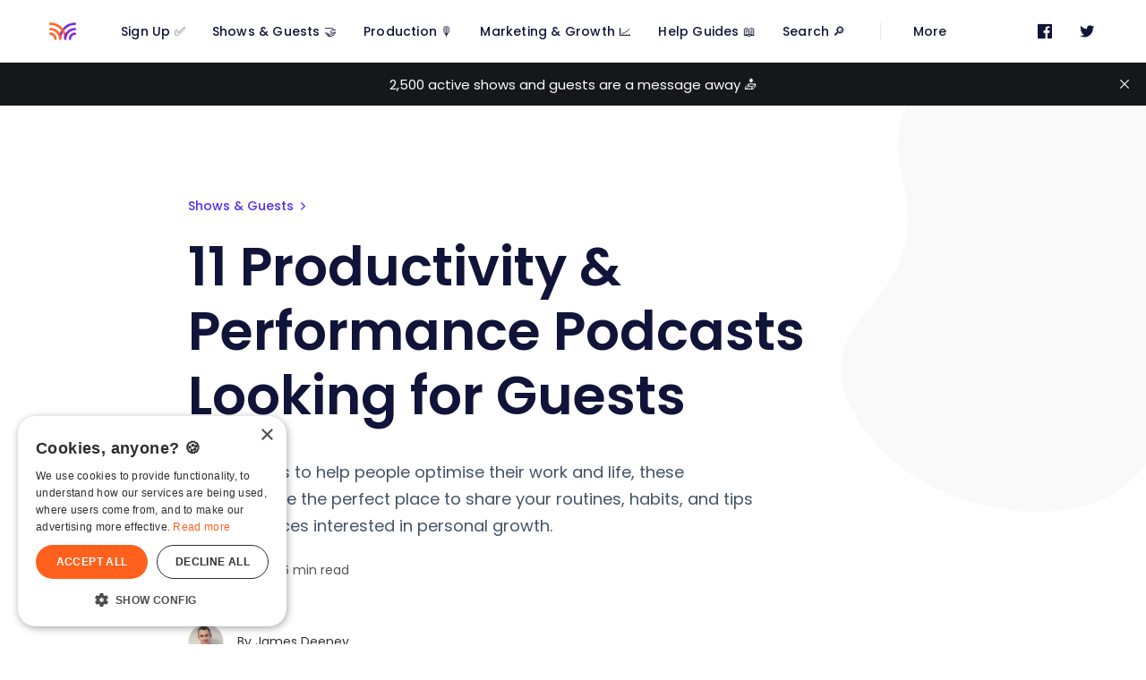

--- FILE ---
content_type: text/html; charset=utf-8
request_url: https://amplify.matchmaker.fm/productivity-performance-podcasts-looking-for-guests/
body_size: 15701
content:
<!DOCTYPE html>
<html lang="en">

<head>
  <meta charset="utf-8" />
  <meta http-equiv="X-UA-Compatible" content="IE=edge" />

  <title>11 Productivity &amp; Performance Podcasts Looking for Guests</title>
  <meta name="HandheldFriendly" content="True" />
  <meta name="viewport" content="width=device-width, initial-scale=1.0" />

  <link rel="preload" href="https://amplify.matchmaker.fm/assets/css/app.css?v=243095b6cd" as="style" />
  <link rel="preload" href="https://amplify.matchmaker.fm/assets/js/manifest.js?v=243095b6cd" as="script" />
  <link rel="preload" href="https://amplify.matchmaker.fm/assets/js/vendor.js?v=243095b6cd" as="script" />
  <link rel="preload" href="https://amplify.matchmaker.fm/assets/js/app.js?v=243095b6cd" as="script" />

    <link rel="preload" href="https://amplify.matchmaker.fm/assets/css/post.css?v=243095b6cd" as="style" />


  <link
    rel="stylesheet"
    type="text/css"
    href="https://amplify.matchmaker.fm/assets/css/app.css?v=243095b6cd"
    media="screen"
  />

    <link
    rel="stylesheet"
    type="text/css"
    href="https://amplify.matchmaker.fm/assets/css/post.css?v=243095b6cd"
    media="screen"
  />


  <meta name="description" content="If your aim is to help people optimise their work and life, these podcasts are the perfect place to share your routines, habits, and tips with audiences interested in personal growth.">
    <link rel="icon" href="https://amplify.matchmaker.fm/content/images/size/w256h256/2024/09/mm-colour-logo.png" type="image/png">
    <link rel="canonical" href="https://amplify.matchmaker.fm/productivity-performance-podcasts-looking-for-guests/">
    <meta name="referrer" content="no-referrer-when-downgrade">
    
    <meta property="og:site_name" content="Amplify Your Brand">
    <meta property="og:type" content="article">
    <meta property="og:title" content="11 Productivity &amp; Performance Podcasts Looking for Guests">
    <meta property="og:description" content="If your aim is to help people optimise their work and life, these podcasts are the perfect place to share your routines, habits, and tips with audiences interested in personal growth.">
    <meta property="og:url" content="https://amplify.matchmaker.fm/productivity-performance-podcasts-looking-for-guests/">
    <meta property="og:image" content="https://amplify.matchmaker.fm/content/images/size/w1200/2021/08/productivity-podcasts.jpg">
    <meta property="article:published_time" content="2021-08-06T13:42:21.000Z">
    <meta property="article:modified_time" content="2024-09-17T13:54:31.000Z">
    <meta property="article:tag" content="Shows &amp;amp; Guests">
    
    <meta property="article:publisher" content="https://www.facebook.com/wearematchmaker">
    <meta property="article:author" content="https://www.facebook.com/james.deeney.7">
    <meta name="twitter:card" content="summary_large_image">
    <meta name="twitter:title" content="11 Productivity &amp; Performance Podcasts Looking for Guests">
    <meta name="twitter:description" content="If your aim is to help people optimise their work and life, these podcasts are the perfect place to share your routines, habits, and tips with audiences interested in personal growth.">
    <meta name="twitter:url" content="https://amplify.matchmaker.fm/productivity-performance-podcasts-looking-for-guests/">
    <meta name="twitter:image" content="https://amplify.matchmaker.fm/content/images/size/w1200/2021/08/productivity-podcasts.jpg">
    <meta name="twitter:label1" content="Written by">
    <meta name="twitter:data1" content="James Deeney">
    <meta name="twitter:label2" content="Filed under">
    <meta name="twitter:data2" content="Shows &amp; Guests">
    <meta name="twitter:site" content="@wearematchmaker">
    <meta name="twitter:creator" content="@_james_d">
    <meta property="og:image:width" content="1200">
    <meta property="og:image:height" content="800">
    
    <script type="application/ld+json">
{
    "@context": "https://schema.org",
    "@type": "Article",
    "publisher": {
        "@type": "Organization",
        "name": "Amplify Your Brand",
        "url": "https://amplify.matchmaker.fm/",
        "logo": {
            "@type": "ImageObject",
            "url": "https://amplify.matchmaker.fm/content/images/2024/09/mm-blog-colour-logo.png",
            "width": 60,
            "height": 60
        }
    },
    "author": {
        "@type": "Person",
        "name": "James Deeney",
        "image": {
            "@type": "ImageObject",
            "url": "https://amplify.matchmaker.fm/content/images/2021/01/jamesdeeney.jpg",
            "width": 500,
            "height": 500
        },
        "url": "https://amplify.matchmaker.fm/author/james-deeney/",
        "sameAs": [
            "https://www.linkedin.com/in/james-deeney-scicomm/",
            "https://www.facebook.com/james.deeney.7",
            "https://x.com/_james_d"
        ]
    },
    "headline": "11 Productivity &amp; Performance Podcasts Looking for Guests",
    "url": "https://amplify.matchmaker.fm/productivity-performance-podcasts-looking-for-guests/",
    "datePublished": "2021-08-06T13:42:21.000Z",
    "dateModified": "2024-09-17T13:54:31.000Z",
    "image": {
        "@type": "ImageObject",
        "url": "https://amplify.matchmaker.fm/content/images/size/w1200/2021/08/productivity-podcasts.jpg",
        "width": 1200,
        "height": 800
    },
    "keywords": "Shows & Guests",
    "description": "If your aim is to help people optimise their work and life, these podcasts are the perfect place to share your routines, habits, and tips with audiences interested in personal growth. ",
    "mainEntityOfPage": "https://amplify.matchmaker.fm/productivity-performance-podcasts-looking-for-guests/"
}
    </script>

    <meta name="generator" content="Ghost 6.13">
    <link rel="alternate" type="application/rss+xml" title="Amplify Your Brand" href="https://amplify.matchmaker.fm/rss/">
    <script defer src="https://cdn.jsdelivr.net/ghost/portal@~2.56/umd/portal.min.js" data-i18n="true" data-ghost="https://amplify.matchmaker.fm/" data-key="7d7235094d19e86cbf647549f3" data-api="https://amplify.ghost.io/ghost/api/content/" data-locale="en" crossorigin="anonymous"></script><style id="gh-members-styles">.gh-post-upgrade-cta-content,
.gh-post-upgrade-cta {
    display: flex;
    flex-direction: column;
    align-items: center;
    font-family: -apple-system, BlinkMacSystemFont, 'Segoe UI', Roboto, Oxygen, Ubuntu, Cantarell, 'Open Sans', 'Helvetica Neue', sans-serif;
    text-align: center;
    width: 100%;
    color: #ffffff;
    font-size: 16px;
}

.gh-post-upgrade-cta-content {
    border-radius: 8px;
    padding: 40px 4vw;
}

.gh-post-upgrade-cta h2 {
    color: #ffffff;
    font-size: 28px;
    letter-spacing: -0.2px;
    margin: 0;
    padding: 0;
}

.gh-post-upgrade-cta p {
    margin: 20px 0 0;
    padding: 0;
}

.gh-post-upgrade-cta small {
    font-size: 16px;
    letter-spacing: -0.2px;
}

.gh-post-upgrade-cta a {
    color: #ffffff;
    cursor: pointer;
    font-weight: 500;
    box-shadow: none;
    text-decoration: underline;
}

.gh-post-upgrade-cta a:hover {
    color: #ffffff;
    opacity: 0.8;
    box-shadow: none;
    text-decoration: underline;
}

.gh-post-upgrade-cta a.gh-btn {
    display: block;
    background: #ffffff;
    text-decoration: none;
    margin: 28px 0 0;
    padding: 8px 18px;
    border-radius: 4px;
    font-size: 16px;
    font-weight: 600;
}

.gh-post-upgrade-cta a.gh-btn:hover {
    opacity: 0.92;
}</style>
    <script defer src="https://cdn.jsdelivr.net/ghost/sodo-search@~1.8/umd/sodo-search.min.js" data-key="7d7235094d19e86cbf647549f3" data-styles="https://cdn.jsdelivr.net/ghost/sodo-search@~1.8/umd/main.css" data-sodo-search="https://amplify.ghost.io/" data-locale="en" crossorigin="anonymous"></script>
    <script defer src="https://cdn.jsdelivr.net/ghost/announcement-bar@~1.1/umd/announcement-bar.min.js" data-announcement-bar="https://amplify.matchmaker.fm/" data-api-url="https://amplify.matchmaker.fm/members/api/announcement/" crossorigin="anonymous"></script>
    <link href="https://amplify.matchmaker.fm/webmentions/receive/" rel="webmention">
    <script defer src="/public/cards.min.js?v=243095b6cd"></script>
    <link rel="stylesheet" type="text/css" href="/public/cards.min.css?v=243095b6cd">
    <script defer src="/public/comment-counts.min.js?v=243095b6cd" data-ghost-comments-counts-api="https://amplify.matchmaker.fm/members/api/comments/counts/"></script>
    <script defer src="/public/member-attribution.min.js?v=243095b6cd"></script>
    <script defer src="/public/ghost-stats.min.js?v=243095b6cd" data-stringify-payload="false" data-datasource="analytics_events" data-storage="localStorage" data-host="https://amplify.matchmaker.fm/.ghost/analytics/api/v1/page_hit"  tb_site_uuid="ffd35ce5-5f7f-42c6-b151-780d3e8aa780" tb_post_uuid="ecd8bedf-19ee-4304-b340-4c2c4d8b4277" tb_post_type="post" tb_member_uuid="undefined" tb_member_status="undefined"></script><style>:root {--ghost-accent-color: #542CEC;}</style>
    <!-- Google Tag Manager -->
    <script>(function(w,d,s,l,i){w[l]=w[l]||[];w[l].push({'gtm.start':
    new Date().getTime(),event:'gtm.js'});var f=d.getElementsByTagName(s)[0],
    j=d.createElement(s),dl=l!='dataLayer'?'&l='+l:'';j.async=true;j.src=
    'https://www.googletagmanager.com/gtm.js?id='+i+dl;f.parentNode.insertBefore(j,f);
    })(window,document,'script','dataLayer','GTM-TD5653G');</script>
<!-- End Google Tag Manager -->

<style type='text/css'>
    /* Hide the Membership aka Subscribe actions etc. */
    a[href^="https://amplify.matchmaker.fm/signin"],
    a[href^="https://amplify.matchmaker.fm/signup"] { display: none; }
</style>

  <style>
    :root {
      --accent-color: var(--ghost-accent-color);
    }
  </style>
    <style>
      [theme-mode="dark"] {
        --accent-color: #896bff;
      }
    </style>

  <style>
    /* These font-faces are here to make fonts work if the Ghost instance is installed in a subdirectory */

    /* Poppins regular */
    @font-face {
      font-family: 'Poppins';
      font-style: normal;
      font-weight: 400;
      font-display: swap;
      src: local('Poppins Regular'), local('Poppins-Regular'),
      url("https://amplify.matchmaker.fm/assets/fonts/poppins/poppins-regular.woff2?v=243095b6cd") format('woff2'),
      url("https://amplify.matchmaker.fm/assets/fonts/poppins/poppins-regular.woff?v=243095b6cd") format('woff');
    }

    /* Poppins italic */
    @font-face {
      font-family: 'Poppins';
      font-style: italic;
      font-weight: 400;
      font-display: swap;
      src: local('Poppins Italic'), local('Poppins-Italic'),
      url("https://amplify.matchmaker.fm/assets/fonts/poppins/poppins-italic.woff2?v=243095b6cd") format('woff2'),
      url("https://amplify.matchmaker.fm/assets/fonts/poppins/poppins-italic.woff?v=243095b6cd") format('woff');
    }

    /* Poppins 500 */
    @font-face {
      font-family: 'Poppins';
      font-style: normal;
      font-weight: 500;
      font-display: swap;
      src: local('Poppins Medium'), local('Poppins-Medium'),
      url("https://amplify.matchmaker.fm/assets/fonts/poppins/poppins-500.woff2?v=243095b6cd") format('woff2'),
      url("https://amplify.matchmaker.fm/assets/fonts/poppins/poppins-500.woff?v=243095b6cd") format('woff');
    }

    /* Poppins 600 */
    @font-face {
      font-family: 'Poppins';
      font-style: normal;
      font-weight: 600;
      font-display: swap;
      src: local('Poppins SemiBold'), local('Poppins-SemiBold'),
      url("https://amplify.matchmaker.fm/assets/fonts/poppins/poppins-600.woff2?v=243095b6cd") format('woff2'),
      url("https://amplify.matchmaker.fm/assets/fonts/poppins/poppins-600.woff?v=243095b6cd") format('woff');
    }

    /* Firma iconfont */
    @font-face {
      font-family: 'firma';
      font-weight: normal;
      font-style: normal;
      font-display: swap;
      src: url("https://amplify.matchmaker.fm/assets/fonts/firma/firma.eot?v=243095b6cd");
      src: url("https://amplify.matchmaker.fm/assets/fonts/firma/firma.eot?v=243095b6cd") format('embedded-opentype'), url("https://amplify.matchmaker.fm/assets/fonts/firma/firma.woff2?v=243095b6cd") format('woff2'),
      url("https://amplify.matchmaker.fm/assets/fonts/firma/firma.woff?v=243095b6cd") format('woff'),
      url("https://amplify.matchmaker.fm/assets/fonts/firma/firma.ttf?v=243095b6cd") format('truetype'),
      url("https://amplify.matchmaker.fm/assets/fonts/firma/firma.svg?v=243095b6cd") format('svg');
    }
  </style>

</head>

<body class="post-template tag-shows-guests">
  



<div class="f-main-container">
  
<header class="f-header js-header">
  
<div class="f-mobile-top-bar" x-data="mobileMenu()">
  
<a
  href="https://amplify.matchmaker.fm"
  class="f-logo in-mobile-top-bar "
  title="Amplify Your Brand"
>
    <img
      data-src="https://amplify.matchmaker.fm/content/images/2024/09/mm-blog-colour-logo.png"
      alt=""
      class=" lazy"
    >
</a>
  <button
    class="f-menu-button no-appearance content-centered"
    aria-label="Open menu"
    @click.stop="openMenu"
  >
    <span class="icon-menu" aria-hidden="true"></span>
  </button>
  <div
    class="f-mobile-menu"
    :class="{ 'opened': isMenuOpen() }"
    @click.away="closeMenu"
  >
    <div class="f-mobile-menu__container">
      <button
        class="f-mobile-menu__close no-appearance content-centered"
        aria-label="Close menu"
        @click="closeMenu"
      >
        <span class="icon-close" aria-hidden="true"></span>
      </button>
      <div class="f-mobile-menu__main">
          <div class="f-mobile-menu__nav-section">
            <span class="f-mobile-menu__nav-title">
              Main links
            </span>
            <nav role="navigation" aria-label="Main links">
              <ul class="f-mobile-menu__navigation-list">
                
    <li>
      <a
        href="https://www.matchmaker.fm/register"
        class="nav-sign-up"
      >
        <span>Sign Up ✅</span>
      </a>
    </li>
    <li>
      <a
        href="https://amplify.matchmaker.fm/tag/shows-guests/"
        class="nav-shows-guests"
      >
        <span>Shows &amp; Guests 🤝</span>
      </a>
    </li>
    <li>
      <a
        href="https://amplify.matchmaker.fm/tag/podcast-production/"
        class="nav-production"
      >
        <span>Production 🎙️</span>
      </a>
    </li>
    <li>
      <a
        href="https://amplify.matchmaker.fm/tag/marketing-and-growth/"
        class="nav-marketing-growth"
      >
        <span>Marketing &amp; Growth 📈</span>
      </a>
    </li>
    <li>
      <a
        href="https://amplify.matchmaker.fm/tag/help-guides/"
        class="nav-help-guides"
      >
        <span>Help Guides 📖</span>
      </a>
    </li>
    <li>
      <a
        href="#/search"
        class="nav-search"
      >
        <span>Search 🔎</span>
      </a>
    </li>

              </ul>
            </nav>
          </div>
          <hr class="f-mobile-menu__nav-divider">
          <div class="f-mobile-menu__nav-section">
            <span class="f-mobile-menu__nav-title">
              Secondary links
            </span>
            <nav role="navigation" aria-label="Secondary links">
              <ul class="f-mobile-menu__navigation-list">
                
    <li class="nav-login">
      <a href="https://www.matchmaker.fm/login">
        <span>Login 🔑</span>
      </a>
    </li>
    <li class="nav-feedback">
      <a href="https://amplify.matchmaker.fm/feedback/">
        <span>Feedback 💬</span>
      </a>
    </li>

              </ul>
            </nav>
          </div>
            <hr class="f-mobile-menu__nav-divider">
            <div class="f-mobile-menu__nav-section">
              <nav
                role="navigation"
                aria-label="Social links"
                class="horizontal-centered-items"
              >
                  <a
                    href="https://www.facebook.com/wearematchmaker"
                    class="f-icon-button content-centered simple social in-mobile-menu"
                    aria-label="Facebook"
                  >
                    <span class="icon-facebook" aria-hidden="true"></span>
                  </a>
                  <a
                    href="https://x.com/wearematchmaker"
                    class="f-icon-button content-centered simple social in-mobile-menu"
                    aria-label="Twitter"
                  >
                    <span class="icon-twitter" aria-hidden="true"></span>
                  </a>
              </nav>
            </div>
      </div>
      <div class="f-mobile-menu__footer">
        <div class="f-mobile-menu__footer-inner">
          <div class="f-mobile-menu__footer-side">
                <a
                  href="https://amplify.matchmaker.fm/signup"
                  class="f-button primary in-mobile-menu"
                >
                  Sign up
                  <span
                    class="icon-chevron-right"
                    aria-hidden="true"
                  ></span>
                </a>
                <a
                  href="https://amplify.matchmaker.fm/signin"
                  class="f-button in-mobile-menu"
                >
                  Sign in
                  <span
                    class="icon-chevron-right"
                    aria-hidden="true"
                  ></span>
                </a>
          </div>
          <div class="f-mobile-menu__footer-side">
            
<div
  class="f-mobile-menu__search"
  x-data="search()"
  x-init="checkSearchFeature"
>
  <button
    class="f-icon-button content-centered"
    aria-label="Open search"
    @click.stop="open"
  >
    <span class="icon-search" aria-hidden="true"></span>
  </button>
  <div
    class="f-search"
    :class="{ 'opened': isOpen() }"
    @click.away="close"
  >
    <form
      x-ref="search_form"
      data-action="https://amplify.matchmaker.fm/search"
      action="https://amplify.matchmaker.fm/search"
      class="f-search__form"
      @submit.prevent
    >
      <label for="search-mobile-menu" class="sr-only">
        Search
      </label>
      <input
        id="search-mobile-menu"
        x-ref="search_input"
        x-model="query"
        type="search"
        placeholder="Search in all our content"
        class="f-search__input no-appearance"
        @keydown.enter="performSearch"
        @keydown.escape="close"
      >
    </form>
    <p class="f-search__hint">
      Press Enter to search
    </p>
  </div>
</div>

<script>
  window.search = () => {
    return {
      show: false,
      query: '',
      open() {
        const self = this
        self.show = true
        setTimeout(() => {
          self.$refs.search_input.focus()
        }, 200)
      },
      close() { this.show = false },
      isOpen() { return this.show === true },
      checkSearchFeature() {
        if (typeof ghostSearchApiKey === 'undefined') {
          this.$el.remove()
        } else {
          this.$el.classList.add('enabled')
        }
      },
      performSearch() {
        if (this.query.length > 0) {
          const action = `${this.$refs.search_form.getAttribute('data-action')}/?query=${this.query}`
          window.location.href = action
        }
      }
    }
  }
</script>
          </div>
        </div>
      </div>
    </div>
  </div>
</div>

<script>
  window.mobileMenu = () => {
    return {
      showMenu: false,
      showAccountMenu: false,
      openMenu() { this.showMenu = true },
      closeMenu() { this.showMenu = false },
      isMenuOpen() { return this.showMenu === true },
      openAccountMenu() { this.showAccountMenu = true },
      closeAccountMenu() { this.showAccountMenu = false },
      isAccountMenuOpen() { return this.showAccountMenu === true }
    }
  }
</script>
  
<div
  class="f-desktop-top-bar"
  x-data="desktopMenu()"
  x-ref="desktop_menu"
  x-init="initScrollFeature('is-post')"
>
  <div class="f-desktop-top-bar__wrapper">
    
<a
  href="https://amplify.matchmaker.fm"
  class="f-logo in-desktop-top-bar "
  title="Amplify Your Brand"
>
    <img
      data-src="https://amplify.matchmaker.fm/content/images/2024/09/mm-blog-colour-logo.png"
      alt=""
      class=" lazy"
    >
</a>
    <div
      class="f-desktop-top-bar__middle-wrapper"
      :class="{ 'title-displayed': isPostTitleVisible() }"
    >
      <div
        class="f-desktop-top-bar__middle top-bar-menu"
        :class="{ 'hidden': isPostTitleVisible() }"
      >
          <span class="f-desktop-top-bar__mask left" aria-hidden="true"></span>
          <div class="f-desktop-top-bar__nav-wrapper">
            <nav
              role="navigation"
              class="f-desktop-navigation"
              aria-label="Main links"
            >
              <ul class="f-desktop-navigation__list main">
                
    <li>
      <a
        href="https://www.matchmaker.fm/register"
        class="nav-sign-up"
      >
        <span>Sign Up ✅</span>
      </a>
    </li>
    <li>
      <a
        href="https://amplify.matchmaker.fm/tag/shows-guests/"
        class="nav-shows-guests"
      >
        <span>Shows &amp; Guests 🤝</span>
      </a>
    </li>
    <li>
      <a
        href="https://amplify.matchmaker.fm/tag/podcast-production/"
        class="nav-production"
      >
        <span>Production 🎙️</span>
      </a>
    </li>
    <li>
      <a
        href="https://amplify.matchmaker.fm/tag/marketing-and-growth/"
        class="nav-marketing-growth"
      >
        <span>Marketing &amp; Growth 📈</span>
      </a>
    </li>
    <li>
      <a
        href="https://amplify.matchmaker.fm/tag/help-guides/"
        class="nav-help-guides"
      >
        <span>Help Guides 📖</span>
      </a>
    </li>
    <li>
      <a
        href="#/search"
        class="nav-search"
      >
        <span>Search 🔎</span>
      </a>
    </li>

              </ul>
            </nav>
          </div>
          <span class="f-desktop-top-bar__mask right" aria-hidden="true"></span>
          <nav
            class="f-desktop-navigation__list more"
            role="navigation"
            aria-label="Secondary links"
          >
            <div class="submenu">
              <a href="#" aria-haspopup="true" onclick="return false;">
                <span>More</span>
              </a>
              <ul class="f-submenu secondary">
                
    <li class="nav-login">
      <a href="https://www.matchmaker.fm/login">
        <span>Login 🔑</span>
      </a>
    </li>
    <li class="nav-feedback">
      <a href="https://amplify.matchmaker.fm/feedback/">
        <span>Feedback 💬</span>
      </a>
    </li>

              </ul>
            </div>
          </nav>
      </div>
        <div
          class="f-desktop-top-bar__middle article-title"
          :class="{ 'visible': isPostTitleVisible() }"
        >
            <div class="f-desktop-top-bar__article-title-wrapper">
              <p class="f-desktop-top-bar__article-title" aria-hidden="true">
                11 Productivity &amp; Performance Podcasts Looking for Guests
              </p>
            </div>
        </div>
    </div>
    <div class="f-desktop-top-bar__actions">
        <nav
          role="navigation"
          aria-label="Social links"
          class="horizontal-centered-items"
        >
            <a
              href="https://www.facebook.com/wearematchmaker"
              class="f-icon-button content-centered simple social in-desktop-top-bar"
              aria-label="Facebook"
            >
              <span class="icon-facebook" aria-hidden="true"></span>
            </a>
            <a
              href="https://x.com/wearematchmaker"
              class="f-icon-button content-centered simple social in-desktop-top-bar"
              aria-label="Twitter"
            >
              <span class="icon-twitter" aria-hidden="true"></span>
            </a>
        </nav>
          <nav
            role="navigation"
            aria-label="Members menu"
            class="horizontal-centered-items"
          >
            <a
              href="https://amplify.matchmaker.fm/signup"
              class="f-button primary in-desktop-top-bar"
            >
              Sign up
              <span class="icon-chevron-right" aria-hidden="true"></span>
            </a>
            <a
              href="https://amplify.matchmaker.fm/signin"
              class="f-button in-desktop-top-bar"
            >
              Sign in
              <span class="icon-chevron-right" aria-hidden="true"></span>
            </a>
          </nav>
      
<div
  class="f-desktop-top-bar-search"
  x-data="search()"
  x-init="checkSearchFeature"
>
  <button
    class="f-icon-button content-centered"
    aria-label="Open search"
    @click.stop="open"
  >
    <span class="icon-search" aria-hidden="true"></span>
  </button>
  <div
    class="f-search"
    :class="{ 'opened': isOpen() }"
    @click.away="close"
  >
    <form
      x-ref="search_form"
      data-action="https://amplify.matchmaker.fm/search"
      action="https://amplify.matchmaker.fm/search"
      class="f-search__form"
      @submit.prevent
    >
      <label for="search-desktop-top-bar" class="sr-only">
        Search
      </label>
      <input
        id="search-desktop-top-bar"
        x-ref="search_input"
        x-model="query"
        type="search"
        placeholder="Search in all our content"
        class="f-search__input no-appearance"
        @keydown.enter="performSearch"
        @keydown.escape="close"
      >
    </form>
    <p class="f-search__hint">
      Press Enter to search
    </p>
  </div>
</div>

<script>
  window.search = () => {
    return {
      show: false,
      query: '',
      open() {
        const self = this
        self.show = true
        setTimeout(() => {
          self.$refs.search_input.focus()
        }, 200)
      },
      close() { this.show = false },
      isOpen() { return this.show === true },
      checkSearchFeature() {
        if (typeof ghostSearchApiKey === 'undefined') {
          this.$el.remove()
        } else {
          this.$el.classList.add('enabled')
        }
      },
      performSearch() {
        if (this.query.length > 0) {
          const action = `${this.$refs.search_form.getAttribute('data-action')}/?query=${this.query}`
          window.location.href = action
        }
      }
    }
  }
</script>
    </div>
  </div>
</div>

<script>
  window.desktopMenu = () => {
    return {
      showPostTitle: false,
      menuHeight: 0,
      lastScrollTop: 0,
      ticking: false,
      postTitle: null,
      threshold: 5,
      minAbsoluteScroll: 0,
      lastDirectionChangePosition: 0,
      isPostTitleVisible() { return this.showPostTitle === true },
      initScrollFeature(isPost) {
        if (isPost && !this.isMobile()) {
          this.menuHeight = this.$refs.desktop_menu.offsetHeight
          this.postTitle = document.querySelector('.js-article-title')
          window.addEventListener(
            'scroll',
            this.handleScroll.bind(this),
            { passive: true }
          )
        }
      },
      handleScroll() {
        this.requestTick()
      },
      requestTick() {
        if (!this.ticking) {
          requestAnimationFrame(this.update.bind(this))
        }
        this.ticking = true
      },
      update() {
        const pos = window.pageYOffset
        const trigger = this.postTitle.getBoundingClientRect().top + pos
        const triggerOffset = this.postTitle.offsetHeight

        if (this.lastScrollTop >= trigger + triggerOffset) {
          if (this.scrolledUp(pos)) {
            if (this.minAbsoluteScroll >= this.threshold) {
              this.showPostTitle = false
            }
          } else {
            if (this.minAbsoluteScroll >= this.threshold) {
              this.showPostTitle = true
            }
          }
        } else {
          this.showPostTitle = false
        }

        this.lastScrollTop = window.pageYOffset
        this.ticking = false
      },
      scrolledUp(currentScrollPosition) {
        let up = false

        if (currentScrollPosition < this.lastScrollTop) {
          up = true
        }

        this.minAbsoluteScroll = Math.abs(
          currentScrollPosition - this.lastScrollTop
        )

        return up
      },
      isMobile() {
        return /Android|webOS|iPhone|iPad|iPod|BlackBerry|IEMobile|Opera Mini/i.test(navigator.userAgent)
      }
    }
  }
</script>
    <div class="f-header-progress js-header-progress"></div>
</header>

  <main
    class="f-standard-container has-newsletter js-standard-container"
    role="main"
  >
      <div class="f-standard-wrapper in-post">
        <article class="f-article js-article">
          
<header
  class="f-article-header "
>
      <div class="f-article-header__tag-container">
        <a href="https://amplify.matchmaker.fm/tag/shows-guests/" class="f-article-tag">
          Shows &amp; Guests
          <span class="icon-chevron-right" aria-hidden="true"></span>
        </a>
      </div>
  <h1 class="f-article-header__title js-article-title">11 Productivity &amp; Performance Podcasts Looking for Guests</h1>
    <p class="f-article-header__excerpt in-post">
    If your aim is to help people optimise their work and life, these podcasts are the perfect place to share your routines, habits, and tips with audiences interested in personal growth. 
  </p>
    <p class="f-article-header__time">
      <span>4 years ago</span>
        <span>&nbsp; &bull; &nbsp;</span>
        <span>
          6 min read
        </span>
    </p>
        <div class="f-article-header__author">
          
  <a
    href="https://amplify.matchmaker.fm/author/james-deeney/"
    class="f-avatar in-article-header "
    aria-label="James Deeney&#x27;s profile&#x27;"
    aria-haspopup="false"
  >
      <img
        data-src="/content/images/size/w50/2021/01/jamesdeeney.jpg"
        alt=""
        class="lazy"
        width="32"
        height="32"
      >
  </a>
          <span>
            By 
            <a href="https://amplify.matchmaker.fm/author/james-deeney/">James Deeney</a>
          </span>
        </div>
</header>
  <div class="f-article__image">
    <figure>
      <img
        data-src="/content/images/size/w1050/2021/08/productivity-podcasts.jpg"
        data-srcset="
          /content/images/size/w750/2021/08/productivity-podcasts.jpg 750w,
          /content/images/size/w1050/2021/08/productivity-podcasts.jpg 1050w,
          /content/images/size/w1750/2021/08/productivity-podcasts.jpg 1750w
        "
        sizes="
          (max-width: 48rem) 46.875rem,
          (max-width: 64rem) 65.625rem,
          109.375rem
        "
        alt=""
        class="js-article-image"
        width="1200"
        height="800"
      >
    </figure>
  </div>
          <div class="f-article-content js-article-content">
              <p>When people want to improve their productivity and performance, podcasts are often the first place they turn. </p><p>If you’re in any doubt, consider the size of the audience entrepreneur and <em>4-Hour Work Week</em> author Tim Ferriss has built. Every week, millions of listeners tune in to hear insights from some of the best and brightest minds on the planet. In Tim’s words: </p><blockquote><em>“In each episode, I deconstruct world-class performers from eclectic areas (investing, sports, business, art, etc.) to extract the tactics, tools, and routines you can use. This includes favorite books, morning routines, exercise habits, time-management tricks, and much more.” </em></blockquote><p>There is clearly a big appetite for this kind of content. And there’s no shortage of productivity podcasts out there. So if your aim is to help people optimise their work and life, booking guest interviews on popular shows is one of the best ways to reach the right audiences. </p><p>But when using this strategy, you need to have realistic expectations. Unless you’re a celebrity or big-name author, you’re probably not going to be appearing on <em>The Joe Rogan Experience</em> or <em>The Tim Ferriss Show</em> anytime soon. But that doesn’t matter. You don’t need to reach millions of listeners for this approach to deliver results.<br><br>All you need to do is focus on appearing on the right kinds of podcasts. And to make things even easier, we’ve done the searching for you. The productivity and performance podcasts below are the perfect place to share your routines, habits, and tips with audiences who care about personal growth. </p><blockquote>If you’d like to pitch to any of these shows, you can create a guest profile on <a href="https://www.matchmaker.fm/?ref=amplify.matchmaker.fm">MatchMaker.fm</a> and send a message explaining why you’d be a good fit.</blockquote><ul><li><a href="https://amplify.matchmaker.fm/write-podcast-guest-pitch/">For best practices on writing a solid guest pitch, check out this guide</a></li></ul><h2 id="productivitycast">ProductivityCast </h2><figure class="kg-card kg-image-card"><img src="https://amplify.matchmaker.fm/content/images/2021/08/productivitycast-3.png" class="kg-image" alt="ProductivityCast's podcast artwork." loading="lazy" width="1400" height="1400" srcset="https://amplify.matchmaker.fm/content/images/size/w600/2021/08/productivitycast-3.png 600w, https://amplify.matchmaker.fm/content/images/size/w1000/2021/08/productivitycast-3.png 1000w, https://amplify.matchmaker.fm/content/images/2021/08/productivitycast-3.png 1400w" sizes="(min-width: 720px) 720px"></figure><p>The ProductivityCast, as the name suggests, covers all things productivity - from interviewing experts to highlighting emerging scientific literature on workplace performance. The show is co-hosted by Ray Sidney-Smith and Augusto Pinaud. Ray is a Productivity Consultant focusing on small businesses and he’s also the community founder of Personal Productivity Club. Augusto is a Business Development Professional who coaches small business owners and entrepreneurs on making small changes that create big results. With more than 100 episodes to date, the ProductivityCast brings together some of the brightest minds in personal productivity and related topics every week. </p><ul><li><a href="https://www.matchmaker.fm/podcast/productivitycast-0453a3?ref=amplify.matchmaker.fm">Contact ProductivityCast</a></li><li><a href="https://productivitycast.net/?ref=amplify.matchmaker.fm">Listen to ProductivityCast </a></li></ul><h2 id="unmotivated-habits">Unmotivated Habits </h2><figure class="kg-card kg-image-card"><img src="https://amplify.matchmaker.fm/content/images/2021/08/unmotivated.png" class="kg-image" alt="Unmotivated Habits' podcast artwork." loading="lazy" width="600" height="600" srcset="https://amplify.matchmaker.fm/content/images/2021/08/unmotivated.png 600w"></figure><p>After a few years of struggling to get his fitness back on track, Michael Garvey decided to make some changes. Some very, VERY small changes. These incremental improvements led to lasting and sustainable transformations, both physically and mentally. As a result, he decided to launch Unmotivated Habits as a vehicle for sharing the ideas and philosophies that helped transform his life. Previous guests include athletes, TEDx speakers, doctors, scientists and financial advisors. </p><ul><li><a href="https://www.matchmaker.fm/podcast/unmotivated-habits-744116?ref=amplify.matchmaker.fm">Contact Unmotivated Habits</a></li><li><a href="https://www.unmotivatedhabits.com/?ref=amplify.matchmaker.fm">Listen to Unmotivated Habits</a></li></ul><h2 id="the-moonlighter%E2%80%99s-club">The Moonlighter’s Club </h2><figure class="kg-card kg-image-card"><img src="https://amplify.matchmaker.fm/content/images/2021/08/moonlighters.jpeg" class="kg-image" alt="The Moonlighters Club's podcast artwork." loading="lazy" width="600" height="600" srcset="https://amplify.matchmaker.fm/content/images/2021/08/moonlighters.jpeg 600w"></figure><p>The Moonlighters Club is a podcast featuring interviews with aspiring entrepreneurs who work full-time jobs to support their hobbies and passions. Host, Joel Edwards, spent all his time between work building and growing a new mobile app. But he soon realized he wasn't the only employee with dreams that went beyond the standard 9-to-5. He now uses his podcast to discuss and explore maintaining a life ambition, while trying to manage a work life balance with a variety of different guests. </p><ul><li><a href="https://www.matchmaker.fm/podcast/the-moonlighters-club-entrepr-b5baea?ref=amplify.matchmaker.fm">Contact The Moonlighter’s Club</a></li><li><a href="https://moonlightersclub.libsyn.com/podcast?ref=amplify.matchmaker.fm">Listen to The Moonlighter’s Club </a></li></ul><h2 id="corporate-quitter">Corporate Quitter</h2><figure class="kg-card kg-image-card"><img src="https://amplify.matchmaker.fm/content/images/2021/08/quitter.png" class="kg-image" alt="Corporate Quitter's podcast artwork." loading="lazy" width="600" height="600" srcset="https://amplify.matchmaker.fm/content/images/2021/08/quitter.png 600w"></figure><p>Corporate Quitter is a podcast about avoiding the typical 9-5. Host, Gabby Ianniello, interviews a variety of people including entrepreneurs and side-hustlers who share their stories about leaving the corporate world, providing listeners with actionable steps to help them work towards, and achieve their goals. Gabby explores with guests how to create income that is legal and sustainable so that listeners can have more freedom in the way they work, live, and spend.</p><ul><li><a href="https://www.matchmaker.fm/podcast/corporate-quitter-aad36c?ref=amplify.matchmaker.fm">Contact The Corporate Quitter</a></li><li><a href="https://podcasts.apple.com/us/podcast/corporate-quitter/id1565634537?ref=amplify.matchmaker.fm">Listen to the Corporate Quitter </a></li></ul><h2 id="rethink-productivity-podcast">Rethink Productivity Podcast </h2><figure class="kg-card kg-image-card"><img src="https://amplify.matchmaker.fm/content/images/2021/08/rethink.jpeg" class="kg-image" alt="Rethinking Productivity's podcast artwork." loading="lazy" width="600" height="600" srcset="https://amplify.matchmaker.fm/content/images/2021/08/rethink.jpeg 600w"></figure><p>The Rethink Productivity Podcast, hosted by Simon Hedaux, explores his own productivity and efficiency strategies with help from clients, partners and the ReThink team. The intent is to help listeners be ahead of the curve with their own business. ReThink have been working with leading retail, hospitality, warehousing and office brands to deliver productivity improvement, and this podcast helps discover how you can measure, track and develop productivity.</p><ul><li><a href="https://www.matchmaker.fm/podcast/rethink-productivity-podcast-e56071?ref=amplify.matchmaker.fm">Contact Rethink Productivity Podcast</a></li><li><a href="https://rethinkproductivity.co.uk/category/rethink-productivity-podcast/?ref=amplify.matchmaker.fm">Listen to  ReThink Productivity Podcast</a></li></ul><h2 id="productivity-mastery">Productivity Mastery </h2><figure class="kg-card kg-image-card"><img src="https://amplify.matchmaker.fm/content/images/2021/08/mastery.png" class="kg-image" alt="Productivity Mastery's podcast artwork." loading="lazy" width="600" height="600" srcset="https://amplify.matchmaker.fm/content/images/2021/08/mastery.png 600w"></figure><p>The Productivity Mastery podcast is hosted by performance expert Stoyan Yankov, who is on a mission to help businesses and people get the most out of their time. In this podcast, Stoyan brings on exceptional performers and A-players from a variety of professional areas and backgrounds. Together, they discover the habits, tools and strategies and what it really takes to master the art of mindful productivity. </p><ul><li><a href="https://www.matchmaker.fm/podcast/productivity-mastery-74f7df?ref=amplify.matchmaker.fm">Contact Productivity Mastery</a></li><li><a href="https://podcasts.apple.com/gb/podcast/productivity-mastery/id1514614289?ref=amplify.matchmaker.fm">Listen to Productivity Mastery </a></li></ul><h2 id="personal-productivity">Personal Productivity </h2><figure class="kg-card kg-image-card"><img src="https://amplify.matchmaker.fm/content/images/2021/08/personalproduct.png" class="kg-image" alt="Personal Productivity's podcast artwork." loading="lazy" width="600" height="600" srcset="https://amplify.matchmaker.fm/content/images/2021/08/personalproduct.png 600w"></figure><p>The Personal Productivity podcast, hosted by Conor Butts, does exactly what it says in the name - helps people become more productive. On a mission to empower, Connor explores productivity in all fields of life with a variety of different guests, offering top tips, their experiences and what not to do in the pursuit of a productive life. Whether you want to become more productive at work, in your relationships or fitness, the Personal Productivity Podcasts has all the best kept secrets. </p><ul><li><a href="https://www.matchmaker.fm/podcast/personal-productivity-944df4?ref=amplify.matchmaker.fm">Contact Personal Productivity</a></li><li><a href="https://personalproductivity.podbean.com/?ref=amplify.matchmaker.fm">Listen to Personal Productivity </a></li></ul><h2 id="give-yourself-the-chat">Give Yourself The Chat!</h2><figure class="kg-card kg-image-card"><img src="https://amplify.matchmaker.fm/content/images/2021/08/chat--.png" class="kg-image" alt="Give Yourself a Chat's podcast artwork." loading="lazy" width="600" height="600" srcset="https://amplify.matchmaker.fm/content/images/2021/08/chat--.png 600w"></figure><p>Give yourself the chat is a podcast dedicated to helping you find the inner strength and disciplined habits to live a life of high performance. Host, Peter Lewis, serial entrepreneur and multiple Ironman triathlon finisher, interviews a variety of guests, including successful leaders from business, sport, and the military, with one thing in common; they give themselves the chat and sustain high performance, no matter what gets in the way!</p><ul><li><a href="https://www.matchmaker.fm/podcast/give-yourself-the-chat-bd2621?ref=amplify.matchmaker.fm">Contact Give Yourself The Chat</a></li><li><a href="https://open.spotify.com/show/5PM5xspBqr2QTkhQ3K5qqu?ref=amplify.matchmaker.fm">Listen to Give Yourself The Chat</a></li></ul><h2 id="make-life-work">Make Life Work</h2><figure class="kg-card kg-image-card"><img src="https://amplify.matchmaker.fm/content/images/2021/08/make-life-work.png" class="kg-image" alt="Make Life Work's podcast artwork." loading="lazy" width="600" height="600" srcset="https://amplify.matchmaker.fm/content/images/2021/08/make-life-work.png 600w"></figure><p>Make Life Work, is a podcast featuring interviews with people in the tech world about how they find a balance between work, life, health and any other side projects. Hosted by Engineering manager, side project addict, and community advocate John Si Jobling, each episode features new guests discussing their work/recent projects within the tech scene, how they fit it around the 9-5, and diving into their specific projects, offering tips and tricks on how they made it happen. </p><ul><li><a href="https://www.matchmaker.fm/podcast/make-life-work-54a363?ref=amplify.matchmaker.fm">Contact Make Life Work</a></li><li><a href="https://makelifeworkpodcast.com/?ref=amplify.matchmaker.fm">Listen to Make Life Wor</a>k</li></ul><h2 id="the-be-better-podcast">The Be Better Podcast </h2><figure class="kg-card kg-image-card"><img src="https://amplify.matchmaker.fm/content/images/2021/08/bebetter.jpeg" class="kg-image" alt="The Be Better Broadcast's podcast artwork." loading="lazy" width="600" height="600" srcset="https://amplify.matchmaker.fm/content/images/2021/08/bebetter.jpeg 600w"></figure><p>The Be Better Podcast shares inspiring lessons, stories and strategies to help you live an extraordinary life on your terms, by achieving self-mastery in these key areas of life; Mindset, Physical Body, Finances, Relationships and Spirituality. Designed to give you a kick-start to your day, Host Brandon Eastman, peak performance results coach, international speaker, author and entrepreneur. shares strategies &amp; stories from his own life, with hope to help others achieve self-mastery and live an extraordinary life.</p><ul><li><a href="https://www.matchmaker.fm/podcast/the-be-better-broadcast-e33dd0?ref=amplify.matchmaker.fm">Contact The Be Better Podcast</a></li><li><a href="https://feeds.buzzsprout.com/1731564.rss?ref=amplify.matchmaker.fm">Listen to the Be Better Podcast </a></li></ul><h2 id="the-zen-hustlers-podcast">The Zen Hustlers Podcast</h2><figure class="kg-card kg-image-card"><img src="https://amplify.matchmaker.fm/content/images/2021/08/zen.jpeg" class="kg-image" alt="Zen Hustlers' podcast artwork." loading="lazy" width="600" height="600" srcset="https://amplify.matchmaker.fm/content/images/2021/08/zen.jpeg 600w"></figure><p>Zen Hustlers is a podcast offering a community of entrepreneurs, founders, and business professionals, seeking balance on the edge of chaos in their world. Each episode features a new guest Interview, offering strategies, experiences, and support to aid your personal and professional journey. From masterclasses on meditation, and avoiding a work burnout, to how to create positivity at work, and overcome any obstacle through your mindset, Zen Hustlers is a community of support we all need from time to time. </p><ul><li><a href="https://www.matchmaker.fm/podcast/zen-hustlers-balance-b65013?ref=amplify.matchmaker.fm">Contact The Zen Hustlers Podcast</a></li><li><a href="https://anchor.fm/zenhustlersbalance?ref=amplify.matchmaker.fm">Listen to the Zen Hustlers podcast</a></li></ul>
<!--kg-card-begin: html-->
  <div style="background:#F9FBFD;padding:40px 40px 20px 40px;border-radius:1em;text-align:center;">
      <img style="width:394px;margin:0 auto;max-width:100%;" src="https://uploads-ssl.webflow.com/5f56036994cb91a2e2669b15/61b3357874bfaa3ef9d29ef9_community.jpg">
      <!-- ******** Edit here ******** -->
    <h4>The #1 Podcast Community</h4>
    <p>With more than 70,000 members, MatchMaker.fm is the largest online community connecting podcasters & guests.</p>
      <!-- ***** End copy section ****** -->
      <a href="https://www.matchmaker.fm/login?app=true&ref=amplify.matchmaker.fm" style="padding:12px 24px;background:#542CEC;color:#fff;text-decoration:none !important;border-radius:5px">Join MatchMaker today</a>
      <p style="margin-top:1em;"></p>
  </div>
<!--kg-card-end: html-->

          </div>
        </article>
          <div class="f-article__tags">
            <ul class="f-article__tags__list">
              <li>
                <span class="f-article__tags__title">Tags:</span>
              </li>
                <li>
                  <a
                    href="/tag/shows-guests/"
                    class="f-article-secondary-tag tag-60f6ec967292b7003bc2c973 shows-guests"
                  >
                    Shows &amp; Guests
                  </a>
                </li>
            </ul>
          </div>
        
<section
  class="f-article-share "
  x-data="share()"
>
  <h2 class="f-article-section-title centered">
    Spread the word
  </h2>
  <ul class="f-article-share__list">
    <li>
      <a
        href="https://www.facebook.com/sharer/sharer.php?u=https://amplify.matchmaker.fm/productivity-performance-podcasts-looking-for-guests/"
        class="f-article-share__button"
        target="_blank"
        rel="noopener"
        aria-label="Share on Facebook"
      >
        <span
          class="icon-facebook f-article-share__button__icon facebook"
          aria-hidden="true"
        ></span>
        <span class="f-article-share__button__label">
          Share
        </span>
      </a>
    </li>
    <li>
      <a
        href="https://twitter.com/intent/tweet?text=11%20Productivity%20%26%20Performance%20Podcasts%20Looking%20for%20Guests&url=https://amplify.matchmaker.fm/productivity-performance-podcasts-looking-for-guests/"
        class="f-article-share__button"
        target="_blank"
        rel="noopener"
        aria-label="Tweet"
      >
        <span
          class="icon-twitter f-article-share__button__icon twitter"
          aria-hidden="true"
        ></span>
        <span class="f-article-share__button__label">
          Tweet
        </span>
      </a>
    </li>
    <li>
      <a
        href="https://www.linkedin.com/sharing/share-offsite/?url=https://amplify.matchmaker.fm/productivity-performance-podcasts-looking-for-guests/"
        class="f-article-share__button"
        target="_blank"
        rel="noopener"
        aria-label="Share on Linkedin"
      >
        <span
          class="icon-linkedin f-article-share__button__icon linkedin"
          aria-hidden="true"
        ></span>
        <span class="f-article-share__button__label">
          Share
        </span>
      </a>
    </li>
    <li>
      <button
        class="f-article-share__button"
        aria-label="Copy link"
        @click="copyLink"
      >
        <span
          x-show.transition.in="!linkCopied"
          x-cloak
          class="icon-link f-article-share__button__icon generic"
          aria-hidden="true"
        ></span>
        <span
          x-show.transition.in="linkCopied"
          x-cloak
          class="icon-circle-check f-article-share__button__icon generic"
          aria-hidden="true"
        ></span>
        <span class="f-article-share__button__label">
          Copy
        </span>
      </button>
    </li>
    <li>
      <a
        href="mailto:?body=https://amplify.matchmaker.fm/productivity-performance-podcasts-looking-for-guests/&subject=11 Productivity &amp; Performance Podcasts Looking for Guests"
        class="f-article-share__button"
        target="_blank"
        rel="noopener"
        aria-label="Send article by email"
      >
        <span
          class="icon-mail f-article-share__button__icon generic"
          aria-hidden="true"
        ></span>
        <span class="f-article-share__button__label">
          Email
        </span>
      </a>
    </li>
  </ul>
  <input
    x-ref="copy_input"
    type="text"
    value="https://amplify.matchmaker.fm/productivity-performance-podcasts-looking-for-guests/"
    class="no-appearance invisible sr-only"
    aria-hidden="true"
    tabindex="-1"
  >
</section>

<script>
  window.share = () => {
    return {
      linkCopied: false,
      copyLink() {
        const self = this
        const inputLink = self.$refs.copy_input
        inputLink.select()
        inputLink.setSelectionRange(0, 99999)
        document.execCommand('copy')
        inputLink.blur()
        self.linkCopied = true

        setTimeout(() => {
          self.linkCopied = false
        }, 3000)
      }
    }
  }
</script>
        
        <section class="f-article__nav-articles ">
            
<article
  class="f-nav-article next post-access-public "
>
  <a href="/build-community-podcast/" class="f-nav-article__link">
    <span class="f-access-tag border in-nav-article public">
      public
    </span>
      <div class="f-nav-article__image">
        <img
          data-src="/content/images/size/w350/2021/08/build-podcast-community.jpg"
          alt=""
          class="lazy"
          width="175"
          height="240"
        >
      </div>
    <div class="f-nav-article__content">
      <div>
        <span
          class="f-nav-article__label smaller"
          >
          Next article
        </span>
        <h2 class="f-nav-article__title">6 Ways to Build an Engaged Community Around Your Podcast</h2>
      </div>
    </div>
  </a>
</article>
            
<article
  class="f-nav-article prev post-access-public "
>
  <a href="/self-improvement-thought-leaders/" class="f-nav-article__link">
    <span class="f-access-tag border in-nav-article public">
      public
    </span>
      <div class="f-nav-article__image">
        <img
          data-src="/content/images/size/w350/2021/07/self-improvement.jpg"
          alt=""
          class="lazy"
          width="175"
          height="240"
        >
      </div>
    <div class="f-nav-article__content">
      <div>
        <span
          class="f-nav-article__label smaller"
          >
          Previous article
        </span>
        <h2 class="f-nav-article__title">Self-Improvement Month Showcase: Personal Growth Leaders on MatchMaker.fm</h2>
      </div>
    </div>
  </a>
</article>
        </section>
              <section class="f-article__related-articles">
                <h2 class="f-article-section-title centered">
                  Keep reading
                </h2>
                <div class="f-article__related-articles__wrapper">
                    
<article
  class="f-related-article post featured post-access-public  index-0 "
>
  <span
    class="f-access-tag in-related-article  public">
    public
  </span>
    <a
      href="/pitch-yourself-to-podcasts/"
      class="f-related-article__image"
      aria-hidden="true"
      tabindex="-1"
    >
      <img
        data-src="/content/images/size/w750/2025/09/Podcast_Guest_Tips.jpeg"
        alt=""
        class="lazy"
        width="335"
        height="200"
      >
    </a>
  <div class="f-related-article__content">
    <div>
      <a href="/pitch-yourself-to-podcasts/" class="f-related-article__title">
        <h3>How to Successfully Pitch Yourself to Podcasts</h3>
      </a>
    </div>
    <div>
      <div class="f-related-article__timestamp">
        <span class="f-related-article__timestamp__date">
          4 months ago
        </span>
          <span class="f-related-article__timestamp__divider">&nbsp; &bull; &nbsp;</span>
          <span class="f-related-article__timestamp__read">
            11 min read
          </span>
      </div>
    </div>
  </div>
</article>
                    
<article
  class="f-related-article post featured post-access-public  index-1 "
>
  <span
    class="f-access-tag in-related-article  public">
    public
  </span>
    <a
      href="/podcast-guest-confidence-tips/"
      class="f-related-article__image"
      aria-hidden="true"
      tabindex="-1"
    >
      <img
        data-src="/content/images/size/w750/2025/08/podcast-guest-confidence-tips-header.jpg"
        alt=""
        class="lazy"
        width="335"
        height="200"
      >
    </a>
  <div class="f-related-article__content">
    <div>
      <a href="/podcast-guest-confidence-tips/" class="f-related-article__title">
        <h3>How to Be a Confident Podcast Guest</h3>
      </a>
    </div>
    <div>
      <div class="f-related-article__timestamp">
        <span class="f-related-article__timestamp__date">
          5 months ago
        </span>
          <span class="f-related-article__timestamp__divider">&nbsp; &bull; &nbsp;</span>
          <span class="f-related-article__timestamp__read">
            6 min read
          </span>
      </div>
    </div>
  </div>
</article>
                    
<article
  class="f-related-article post featured post-access-public  index-2 last"
>
  <span
    class="f-access-tag in-related-article  public">
    public
  </span>
    <a
      href="/podcast-guesting-strategy/"
      class="f-related-article__image"
      aria-hidden="true"
      tabindex="-1"
    >
      <img
        data-src="/content/images/size/w750/2025/06/Woman_With_Cup_Of_Coffee_Looking_At_Male_Guest_Talking_On_Microphone_original.jpg"
        alt=""
        class="lazy"
        width="335"
        height="200"
      >
    </a>
  <div class="f-related-article__content">
    <div>
      <a href="/podcast-guesting-strategy/" class="f-related-article__title">
        <h3>Podcast Guesting Strategy: Preparing for a Memorable Appearance</h3>
      </a>
    </div>
    <div>
      <div class="f-related-article__timestamp">
        <span class="f-related-article__timestamp__date">
          7 months ago
        </span>
          <span class="f-related-article__timestamp__divider">&nbsp; &bull; &nbsp;</span>
          <span class="f-related-article__timestamp__read">
            5 min read
          </span>
      </div>
    </div>
  </div>
</article>
                </div>
              </section>
      </div>
    
<div
  class="f-blob-shape "
  aria-hidden="true"
>
    <svg
      xmlns="http://www.w3.org/2000/svg"
      width="273"
      height="296"
      viewBox="0 0 273 296"
      aria-hidden="true"
    >
      <defs>
        <filter id="wave-a">
          <feColorMatrix
            in="SourceGraphic"
            values="0 0 0 0 0.258824 0 0 0 0 0.329412 0 0 0 0 0.400000 0 0 0 1.000000 0"
          />
        </filter>
      </defs>
      <g
        fill="none"
        fill-rule="evenodd"
        filter="url(#wave-a)"
        transform="translate(-127 -52)"
      >
        <path
          fill-rule="nonzero"
          class="shape-fill"
          d="M272.994862,184.279347 C273.248337,203.758301 264.123248,217.165892 245.619596,224.502122 C227.115943,231.838351 211.273775,244.739995 198.093091,263.207055 C184.912408,281.674115 166.408755,292.298999 142.582135,295.081706 C118.755514,297.864414 94.2952064,294.322786 69.2012122,284.456823 C44.107218,274.590859 24.0827176,257.768127 9.12771095,233.988625 C-5.82729569,210.209123 -2.40538739,186.682595 19.3934358,163.40904 C41.1922591,140.135485 48.0360757,113.193816 39.9248856,82.5840314 C31.8136956,51.9742472 39.5446736,28.7006923 63.1178197,12.7633667 C86.6909657,-3.17395892 111.531485,-4.18585261 137.639378,9.72768564 C163.747271,23.6412239 186.68673,33.3807007 206.457756,38.946116 C226.228782,44.5115313 240.550102,56.4012821 249.421716,74.6153686 C258.29333,92.829455 264.376723,110.790568 267.671894,128.498708 C270.967064,146.206847 272.741387,164.800394 272.994862,184.279347 Z"
          transform="translate(127 52)"
        />
      </g>
    </svg>
</div>
  </main>
    <section class="f-newsletter" aria-label="Newsletter form">
      <div class="f-newsletter__wrapper">
        
<form
  data-members-form="subscribe"
  id="newsletter-form"
  class="f-auth-form no-image"
>
    <h3 class="f-auth-form__title">
      Subscribe to our newsletter
    </h3>
  <p class="f-auth-form__subtitle">
    Stay updated with  by signing up for our newsletter.
  </p>
  <div
    class="f-auth-form__fieldset no-image"
  >
    <label for="newsletter-input" class="sr-only">
      Your email address
    </label>
    <input
      data-members-email
      id="newsletter-input"
      class="f-auth-form__input no-appearance"
      type="email"
      required
      placeholder="Your email address"
    />
    <button
      id="newsletter-button"
      class="f-button primary medium in-auth-form"
      type="submit"
    >
      Join now
      <span class="icon-chevron-right" aria-hidden="true"></span>
    </button>
  </div>
  <p class="f-auth-form__success">
    🎉 Awesome! Now check your inbox and click the link to confirm your subscription.
  </p>
  <p class="f-auth-form__invalid f-error-message bottom-space">
    Please enter a valid email address
  </p>
  <p class="f-auth-form__error f-error-message bottom-space">
    Oops! There was an error sending the email, please try later
  </p>
</form>
      </div>
    </section>
</div>



  
<footer class="f-footer" x-data="footer()" x-init="checkSocialLinks">
  <div class="f-footer__container">
    <div class="f-footer__divider">
      <svg
        xmlns="http://www.w3.org/2000/svg"
        width="375"
        height="21"
        viewBox="0 0 375 21"
        preserveAspectRatio="none"
        aria-hidden="true"
      >
        <g transform="matrix(1 0 0 -1 0 21)">
          <path
            d="M0,0 L0,9.1577781 C14.934375,13.5497132 32.371875,15.5221272 49.375,14.6971556 C71.3625,13.6347822 91.978125,8.10727471 114,7.27834643 C137.075,6.41578621 160.10625,10.6177997 182.1875,14.2540054 C203.834375,17.8150339 225.40625,19.1761381 247.625,16.8416861 C258.921875,15.6546766 269.453125,13.3123113 280.265625,11.0372098 C309.215625,4.94587281 347.8125,-2.8270609 375,10.3803979 L375,0 L0,0 Z"
            opacity=".199"
            class="shape-fill"
          />
          <path
            d="M0,0 L0,3.01856876 C4.0625,7.04905493 8.6375,10.8561556 14.903125,13.7563491 C31.065625,21.244538 51.5625,21.1929875 70.18125,17.4851693 C79.915625,15.547252 88.959375,12.5076812 98.203125,9.88624227 C110.990625,6.25861378 124.68125,1.10356277 139.0875,0.40285769 C150.41875,-0.141286583 161.24375,2.20139771 169.9,6.42853954 C179.828125,11.2761968 189.375,18.2660641 202.284375,20.36627 C214.921875,22.4263812 227.70625,19.088963 239.5125,15.7305427 C251.31875,12.3721224 263,8.2843579 276.05,7.51110025 C294.715625,6.39417253 311.45,11.8795287 328.83125,14.9267366 C338.26875,16.5801715 347.26875,16.1047612 356.046875,13.494778 C363.05625,11.4155741 371.046875,8.35309191 375,4.09349236 L375,0 L0,0 Z"
            opacity=".297"
            class="shape-fill"
          />
          <path
            d="M0,0 L0,1.11474158 C46.853125,11.6820165 98.153125,14.12138 148.696875,8.42887191 C162.134375,6.91614978 175.01875,4.44510628 188.575,3.18978451 C207.0125,1.48104209 223.725,5.61330793 240.3125,10.1989944 C258.728125,15.2895816 276.875,18.8575467 297.25,17.8200252 C324.290625,16.4340232 351.14375,8.7694324 375,1.02762145 L375,0 L0,0 Z"
            class="shape-fill"
          />
        </g>
      </svg>
    </div>
    <div class="f-footer__wrapper">
      <div class="f-footer__columns-container">
        <div class="f-footer__logo-container">
          <div class="f-footer__logo-bg ">
            
<a
  href="https://amplify.matchmaker.fm"
  class="f-logo in-footer "
  title="Amplify Your Brand"
>
    <img
      data-src="https://amplify.matchmaker.fm/content/images/2024/09/mm-blog-colour-logo.png"
      alt=""
      class=" lazy"
    >
</a>
          </div>
        </div>
        <div class="f-footer__nav-container">
            <nav
              class="f-footer-navigation"
              role="navigation"
              aria-label="Main links in footer"
            >
              <span class="f-footer-navigation__title">
                Main links
              </span>
              <ul class="f-footer-navigation__list">
                
    <li>
      <a
        href="https://www.matchmaker.fm/register"
        class="nav-sign-up"
      >
        <span>Sign Up ✅</span>
      </a>
    </li>
    <li>
      <a
        href="https://amplify.matchmaker.fm/tag/shows-guests/"
        class="nav-shows-guests"
      >
        <span>Shows &amp; Guests 🤝</span>
      </a>
    </li>
    <li>
      <a
        href="https://amplify.matchmaker.fm/tag/podcast-production/"
        class="nav-production"
      >
        <span>Production 🎙️</span>
      </a>
    </li>
    <li>
      <a
        href="https://amplify.matchmaker.fm/tag/marketing-and-growth/"
        class="nav-marketing-growth"
      >
        <span>Marketing &amp; Growth 📈</span>
      </a>
    </li>
    <li>
      <a
        href="https://amplify.matchmaker.fm/tag/help-guides/"
        class="nav-help-guides"
      >
        <span>Help Guides 📖</span>
      </a>
    </li>
    <li>
      <a
        href="#/search"
        class="nav-search"
      >
        <span>Search 🔎</span>
      </a>
    </li>

              </ul>
            </nav>
            <nav
              class="f-footer-navigation"
              role="navigation"
              aria-label="Secondary links in footer"
            >
              <span class="f-footer-navigation__title">
                Secondary links
              </span>
              <ul class="f-footer-navigation__list">
                
    <li class="nav-login">
      <a href="https://www.matchmaker.fm/login">
        <span>Login 🔑</span>
      </a>
    </li>
    <li class="nav-feedback">
      <a href="https://amplify.matchmaker.fm/feedback/">
        <span>Feedback 💬</span>
      </a>
    </li>

              </ul>
            </nav>
          <nav
            class="f-footer-navigation"
            role="navigation"
            aria-label="Social links in footer"
            x-ref="social_navigation"
          >
            <span class="f-footer-navigation__title">
              Social links
            </span>
            <ul class="f-footer-navigation__list" x-ref="social_list">
                <li>
                  <a href="https://www.facebook.com/wearematchmaker" class="social">
                    <span class="icon-facebook" aria-hidden="true"></span>
                    Facebook
                  </a>
                </li>
                <li>
                  <a href="https://x.com/wearematchmaker" class="social">
                    <span class="icon-twitter" aria-hidden="true"></span>
                    Twitter
                  </a>
                </li>
            </ul>
          </nav>
        </div>
      </div>
      <div class="f-footer__copyright-container">
        <p class="f-footer-copyright">
          &copy; Amplify Your Brand 2026
        </p>
        <p class="f-footer-copyright last">
            MatchMaker.fm by Podcasting Ltd | Basil Chambers, 65 High Street, Manchester, M4 1FS, UK | VAT No.: GB302800063 | Company No.: 10923794
        </p>
      </div>
    </div>
  </div>
</footer>

<script>
  window.footer = () => {
    return {
      checkSocialLinks() {
        if (this.$refs.social_list.children.length === 0) {
          this.$refs.social_navigation.remove()
        }
      }
    }
  }
</script>

  <script src="https://amplify.matchmaker.fm/assets/js/manifest.js?v=243095b6cd" defer></script>
  <script src="https://amplify.matchmaker.fm/assets/js/vendor.js?v=243095b6cd" defer></script>
  <script src="https://amplify.matchmaker.fm/assets/js/app.js?v=243095b6cd" defer></script>

    <script defer src="https://amplify.matchmaker.fm/assets/js/post.js?v=243095b6cd"></script>


  <script>
var links = document.querySelectorAll('a');
for (var i = 0; i < links.length; i++) {
  if (links[i].hostname != window.location.hostname) {
    links[i].target = '_blank';
    links[i].rel = 'noopener';
  }
}
</script>

<!-- Google Tag Manager (noscript) -->
    <noscript>
        <iframe src="https://www.googletagmanager.com/ns.html?id=GTM-TD5653G"
    height="0" width="0" style="display:none;visibility:hidden"></iframe>
	</noscript>
<!-- End Google Tag Manager (noscript) -->

</body>

</html>


--- FILE ---
content_type: text/css; charset=UTF-8
request_url: https://amplify.matchmaker.fm/assets/css/app.css?v=243095b6cd
body_size: 6454
content:
@charset "UTF-8";*,:after,:before{box-sizing:border-box}:after,:before{text-decoration:inherit;vertical-align:inherit}html{line-height:1.5;-moz-tab-size:2;-o-tab-size:2;tab-size:2;-webkit-tap-highlight-color:transparent;-ms-text-size-adjust:100%;-webkit-text-size-adjust:100%;word-break:break-word}body{margin:0}h1{font-size:2em;margin:.67em 0}dl dl,dl ol,dl ul,ol dl,ol ol,ol ul,ul dl,ul ol,ul ul{margin:0}hr{color:inherit;height:0;overflow:visible}main{display:block}nav ol,nav ul{list-style:none;padding:0}nav li:before{content:"\200B";clip:rect(0 0 0 0);-webkit-clip-path:inset(100%);clip-path:inset(100%);position:absolute;width:.0625rem;height:.0625rem;overflow:hidden;white-space:nowrap}pre{font-family:monospace,monospace;font-size:1em;overflow:auto;-ms-overflow-style:scrollbar}a{background-color:transparent}abbr[title]{text-decoration:underline;-webkit-text-decoration:underline dotted;text-decoration:underline dotted}b,strong{font-weight:bolder}code,kbd,samp{font-family:monospace,monospace;font-size:1em}small{font-size:80%}audio,canvas,iframe,img,svg,video{vertical-align:middle}audio,video{display:inline-block}audio:not([controls]){display:none;height:0}iframe,img{border-style:none}svg:not([fill]){fill:currentColor}svg:not(:root){overflow:hidden}table{border-collapse:collapse;border-color:inherit;text-indent:0}button,input,select{margin:0}button{overflow:visible;text-transform:none}[type=button],[type=reset],[type=submit],button{-webkit-appearance:button}fieldset{border:.0625rem solid #a0a0a0;padding:.35em .75em .625em}input{overflow:visible}legend{color:inherit;display:table;max-width:100%;white-space:normal}progress{display:inline-block;vertical-align:baseline}select{text-transform:none}textarea{margin:0;overflow:auto;resize:vertical;resize:block}[type=checkbox],[type=radio]{padding:0}[type=search]{-webkit-appearance:textfield;outline-offset:-.125rem}::-webkit-inner-spin-button,::-webkit-outer-spin-button{height:auto}::-webkit-input-placeholder{color:inherit;opacity:.54}::-webkit-search-decoration{-webkit-appearance:none}::-webkit-file-upload-button{-webkit-appearance:button;font:inherit}::-moz-focus-inner{border-style:none;padding:0}:-moz-focusring{outline:.0625rem dotted ButtonText}:-moz-ui-invalid{box-shadow:none}details,dialog{display:block}dialog{background-color:#fff;border:solid;color:#000;height:-moz-fit-content;height:-webkit-fit-content;height:fit-content;left:0;margin:auto;padding:1em;position:absolute;right:0;width:-moz-fit-content;width:-webkit-fit-content;width:fit-content}dialog:not([open]){display:none}summary{display:list-item}canvas{display:inline-block}template{display:none}[tabindex],a,area,button,input,label,select,summary,textarea{-ms-touch-action:manipulation}[hidden]{display:none}[aria-busy=true]{cursor:progress}[aria-controls]{cursor:pointer}[aria-disabled=true],[disabled]{cursor:not-allowed}[aria-hidden=false][hidden]{display:initial}[aria-hidden=false][hidden]:not(:focus){clip:rect(0,0,0,0);position:absolute}:root{--font-family:"Poppins",Helvetica,Arial,sans-serif;--font-base:1rem;--mobile-space:1.25rem;--top-bar-height:4.375rem;--standard-wrapper-max-width:75rem;--medium-wrapper-max-width:60rem;--small-wrapper-max-width:45rem;--featured-main-color:#fff;--background-text-color:#aebecf;--focus-color:#90cdf4;--loading-color:#fff;--highlighting-color:#ff0;--button-text-color:#fff;--alt-text-color:#333;--mask-color:#f6f9fc;--accent-color:#471aff;--border-color:#ebeaeb;--background-color:#fff;--background-color-transparent:hsla(0,0%,100%,0);--foreground-color:#111439;--secondary-text-color:#425466;--text-color:#555;--blob-shape-color:#d1d8e0;--mobile-menu-shadow-opacity:0.4;--submenu-shadow-opacity:0.2;--post-card-shadow-opacity:0.24;--display-light-logo:inline-block;--display-dark-logo:none}:root,[theme-mode=dark]{--placeholder-color:#9f9f9f;--hero-background-color:#13131e;--footer-text-color:#eaeaea;--error-color:#c21919}[theme-mode=dark]{--button-text-color:#10101d;--alt-text-color:#dbd8e3;--mask-color:#10101d;--accent-color:#896bff;--border-color:#323549;--background-color:#1a1a2e;--background-color-transparent:rgba(26,26,46,0);--foreground-color:#efedf6;--secondary-text-color:#dad5f3;--text-color:#eee;--blob-shape-color:#dad5f3;--mobile-menu-shadow-opacity:0.8;--submenu-shadow-opacity:0.35;--post-card-shadow-opacity:0.40;--display-light-logo:none;--display-dark-logo:inline-block}.hide{display:none}.invisible{opacity:0}.sr-only{clip:rect(0 0 0 0);-webkit-clip-path:inset(100%);clip-path:inset(100%);position:absolute;left:-625rem;width:.0625rem;height:.0625rem;overflow:hidden;white-space:nowrap}.content-centered{justify-content:center}.content-centered,.horizontal-centered-items{display:flex;align-items:center}.full-absolute{position:absolute;top:0;left:0;width:100%;height:100%}.f-button,.f-icon-button,.f-theme-toggle__button,.no-appearance{-webkit-appearance:none!important;-moz-appearance:none!important;-o-appearance:none!important;appearance:none!important;outline:0;border:0;padding:0;background-color:transparent}.no-scroll-y{overflow-y:hidden}.pos-relative{position:relative}.pointer{cursor:pointer}.button-loading,.f-button.loading{position:relative;cursor:default;overflow:hidden}.button-loading:hover,.f-button.loading:hover{filter:none}.button-loading:hover span,.f-button.loading:hover span{transform:translateX(0)}.button-loading:after,.button-loading:before,.f-button.loading:after,.f-button.loading:before{content:"";position:absolute;top:50%;left:50%;width:1.5625rem;height:1.5625rem;border-radius:50%;opacity:.3;background-color:var(--loading-color);transform:translate(-50%,-50%);-webkit-animation:sk-bounce 2s ease-in-out infinite;animation:sk-bounce 2s ease-in-out infinite}@-webkit-keyframes sk-bounce{0%,to{transform:translate(-50%,-50%) scale(.25)}50%{transform:translate(-50%,-50%) scale(1.5)}}@keyframes sk-bounce{0%,to{transform:translate(-50%,-50%) scale(.25)}50%{transform:translate(-50%,-50%) scale(1.5)}}.button-loading:after,.f-button.loading:after{-webkit-animation-delay:-1s;animation-delay:-1s}html{height:-webkit-fill-available}@media only screen and (min-width:48rem){html{height:auto}}body{display:flex;flex-direction:column;width:100%;min-height:100vh;min-height:-webkit-fill-available;font-size:var(--font-base);font-family:var(--font-family);padding-top:var(--top-bar-height);overflow-x:hidden;background-color:var(--background-color);-webkit-font-smoothing:antialiased;-moz-osx-font-smoothing:grayscale}@media only screen and (min-width:48rem){body{min-height:100vh}}[x-cloak]{display:none}.f-main-container{display:flex;flex-direction:column;flex-grow:1}p{line-height:1.5;margin:0}a{color:inherit;text-decoration:none}fieldset{padding:0;margin:0;border:0;position:relative}img.lazy{opacity:0}img:not(.initial){transition:opacity 1s}img.error,img.initial,img.loaded{opacity:1!important}img:not([src]){visibility:hidden}.lightense-target{transition:transform var(--lightense-duration) var(--lightense-timing-func)!important}.lightense-backdrop{background-color:var(--background-color)!important}[class*=" icon-"],[class^=icon-]{display:inline-block;font:normal normal normal 1rem/1 firma;speak:none;text-transform:none;-webkit-font-smoothing:antialiased;-moz-osx-font-smoothing:grayscale}.icon-sun:before{content:"\EA2A"}.icon-moon:before{content:"\EA29"}.icon-device-desktop:before{content:"\EA28"}.icon-chevron-down:before{content:"\EA27"}.icon-circle-check:before{content:"\EA26"}.icon-search:before{content:"\EA02"}.icon-chevron-right:before{content:"\EA03"}.icon-arrow-left:before{content:"\EA04"}.icon-arrow-right:before{content:"\EA05"}.icon-menu:before{content:"\EA06"}.icon-close:before{content:"\EA07"}.icon-lock:before{content:"\EA08"}.icon-link:before{content:"\EA09"}.icon-mail:before{content:"\EA0A"}.icon-home:before{content:"\EA0B"}.icon-vimeo{color:#1ab7ea}.icon-vimeo:before{content:"\EA0C"}.icon-vk{color:#45668e}.icon-vk:before{content:"\EA0D"}.icon-wechat{color:#7bb32e}.icon-wechat:before{content:"\EA0E"}.icon-whatsapp{color:#25d366}.icon-whatsapp:before{content:"\EA0F"}.icon-youtube{color:red}.icon-youtube:before{content:"\EA10"}.icon-twitter{color:#1da1f2}.icon-twitter:before{content:"\EA11"}.icon-tumblr{color:#35465c}.icon-tumblr:before{content:"\EA12"}.icon-twitch{color:#6441a5}.icon-twitch:before{content:"\EA13"}.icon-telegram{color:#08c}.icon-telegram:before{content:"\EA14"}.icon-spotify{color:#1db954}.icon-spotify:before{content:"\EA15"}.icon-snapchat{color:#fffc00}.icon-snapchat:before{content:"\EA16"}.icon-skype{color:#00aff0}.icon-skype:before{content:"\EA17"}.icon-slack{color:#e01563}.icon-slack:before{content:"\EA18"}.icon-rss{color:#e9a820}.icon-rss:before{content:"\EA19"}.icon-reddit{color:#ff4500}.icon-reddit:before{content:"\EA1A"}.icon-behance{color:#1769ff}.icon-behance:before{content:"\EA1B"}.icon-dribbble{color:#ea4c89}.icon-dribbble:before{content:"\EA1C"}.icon-instagram{color:#833ab4}.icon-instagram:before{content:"\EA1D"}.icon-discord{color:#7289da}.icon-discord:before{content:"\EA1E"}.icon-facebook{color:#3b5998}.icon-facebook:before{content:"\EA1F"}.icon-github{color:#333}.icon-github:before{content:"\EA20"}.icon-messenger{color:#0084ff}.icon-messenger:before{content:"\EA21"}.icon-angellist{color:#000}.icon-angellist:before{content:"\EA22"}.icon-xing{color:#cfdc00}.icon-xing:before{content:"\EA23"}.icon-linkedin{color:#0077b5}.icon-linkedin:before{content:"\EA24"}.icon-medium{color:#00ab6c}.icon-medium:before{content:"\EA25"}.f-header{position:fixed;top:0;left:0;right:0;height:var(--top-bar-height);z-index:5}.f-mobile-top-bar{display:flex;align-items:center;justify-content:space-between;height:100%;padding:0 var(--mobile-space) 0 .9375rem;background-color:var(--background-color);border-bottom:.0625rem solid var(--border-color)}@media only screen and (min-width:48rem){.f-mobile-top-bar{display:none!important}}.f-mobile-menu{visibility:hidden;opacity:0;position:absolute;top:.9375rem;right:.9375rem;width:calc(100% - 1.875rem);max-width:26.25rem;height:86vh;max-height:42.5rem;border-radius:.625rem;border:.0625rem solid var(--border-color);background-color:var(--background-color);z-index:2;transform-origin:right top;will-change:transform,opacity,visibility,width;transform:scale(.9);transition:all .25s ease}@media only screen and (min-width:48rem){.f-mobile-menu{width:26.25rem;max-height:70vh}}.f-mobile-menu.opened{visibility:visible;opacity:1;transform:scale(1)}.f-mobile-menu:before{content:"";position:absolute;top:3.125rem;left:.625rem;right:.625rem;bottom:0;border-radius:.625rem;z-index:-1;-o-box-shadow:0 .625rem 2.5rem rgba(0,0,0,var(--mobile-menu-shadow-opacity)),0 0 0 transparent;box-shadow:0 .625rem 2.5rem rgba(0,0,0,var(--mobile-menu-shadow-opacity)),0 0 0 transparent}.f-mobile-menu__container{display:flex;flex-direction:column;justify-content:space-between;position:relative;width:100%;height:100%;border-radius:.625rem;background-color:var(--background-color);z-index:1}.f-mobile-menu__main{position:relative;flex:1;padding-top:1.5625rem;overflow-y:auto;-webkit-overflow-scrolling:touch}.f-mobile-menu__close{position:absolute;top:.625rem;right:.3125rem;width:2.9375rem;height:1.875rem;border-radius:.9375rem;cursor:pointer;background-color:var(--background-color);z-index:2;transition:all .1s ease}.f-mobile-menu__close:focus{outline:0;-o-box-shadow:0 0 0 .1875rem var(--focus-color),0 0 0 transparent;box-shadow:0 0 0 .1875rem var(--focus-color),0 0 0 transparent}.f-mobile-menu__close span{color:var(--secondary-text-color);font-size:1.125rem}.f-mobile-menu__nav-section{padding:1.5625rem 1.25rem .625rem}.f-mobile-menu__nav-divider{width:100%;height:.0625rem;border:0;background-color:var(--border-color)}.f-mobile-menu__nav-title{display:block;color:var(--secondary-text-color);letter-spacing:.0125rem;text-transform:uppercase;font-size:.75rem;font-weight:600;margin-bottom:1.25rem}.f-mobile-menu__navigation-list{display:flex;flex-wrap:wrap;padding:0;margin:0}.f-mobile-menu__navigation-list li{display:block;width:50%;padding-right:1.25rem;margin-bottom:.9375rem}.f-mobile-menu__navigation-list li>a{display:inline-block;color:var(--foreground-color);line-height:1.5;font-size:.8125rem;font-weight:600;padding:.3125rem;border-radius:.3125rem;transition:all .1s ease}.f-mobile-menu__navigation-list li>a:focus{outline:0;-o-box-shadow:0 0 0 .1875rem var(--focus-color),0 0 0 transparent;box-shadow:0 0 0 .1875rem var(--focus-color),0 0 0 transparent}.f-mobile-menu__theme-toggle-container{padding:0 .3125rem}.f-mobile-menu__footer{flex-shrink:0;padding:.625rem}.f-mobile-menu__footer-inner{justify-content:space-between;height:4.375rem;padding:0 .9375rem;border-radius:.3125rem .3125rem .625rem .625rem;background-color:var(--mask-color)}.f-mobile-menu__footer-inner,.f-mobile-menu__footer-side{display:flex;align-items:center}.f-mobile-menu__account,.f-mobile-menu__search{position:relative;perspective:62.5rem}.f-mobile-menu__search{display:none}.f-mobile-menu__search.enabled{display:block}.rtl .f-mobile-menu{right:auto;left:.9375rem}.rtl .f-mobile-menu__close{right:auto;left:.3125rem}.rtl .f-mobile-menu__navigation-list li{padding-right:0;padding-left:1.25rem}.f-desktop-top-bar{display:none}@media only screen and (min-width:48rem){.f-desktop-top-bar{display:block;height:100%;padding:0 3.125rem;background-color:var(--background-color);border-bottom:.0625rem solid var(--border-color)}}.f-desktop-top-bar__wrapper{display:flex;align-items:center;justify-content:space-between;height:100%;max-width:100rem;margin:0 auto}.f-desktop-top-bar__middle-wrapper{position:relative;width:100%;min-width:.0625rem;height:100%}.f-desktop-top-bar__middle-wrapper.title-displayed{overflow:hidden}.f-desktop-top-bar__middle{display:flex;align-items:center;width:100%;height:100%;transition:transform .3s ease-out}.f-desktop-top-bar__middle.top-bar-menu{position:relative;z-index:2}.f-desktop-top-bar__middle.top-bar-menu.hidden{visibility:hidden;transform:translateY(-100%)}.f-desktop-top-bar__middle.article-title{position:absolute;top:0;left:0;width:100%;height:100%;overflow:hidden;z-index:1}.f-desktop-top-bar__middle.article-title.visible .f-desktop-top-bar__article-title-wrapper{transform:translateY(0)}.f-desktop-top-bar__article-title-wrapper{display:flex;align-items:center;width:100%;height:100%;padding:0 2.8125rem;transform:translateY(100%);transition:transform .3s ease-out}.f-desktop-top-bar__article-title{color:var(--secondary-text-color);font-weight:500;display:block;max-width:100%;max-height:1.3rem;font-size:1rem;line-height:1.3;white-space:nowrap;overflow:hidden;text-overflow:ellipsis;-webkit-line-clamp:1;-webkit-box-orient:vertical}.f-desktop-top-bar__nav-wrapper{height:2.75rem;margin-left:-.9375rem;overflow-y:hidden}.f-desktop-top-bar__mask{display:block;flex-shrink:0;position:relative;width:1.875rem;height:calc(100% - .125rem);pointer-events:none;z-index:2}.f-desktop-top-bar__mask.left{background:linear-gradient(90deg,var(--background-color),var(--background-color) 75%,var(--background-color-transparent))}.f-desktop-top-bar__mask.right{background:linear-gradient(90deg,var(--background-color-transparent),var(--background-color) 25%,var(--background-color));transform:translateX(-.9375rem)}.f-desktop-top-bar__actions{display:flex;align-items:center;justify-content:flex-end;flex-shrink:0;position:relative;z-index:2}.f-desktop-top-bar__account{position:relative;padding:.625rem 0;perspective:62.5rem}.f-desktop-top-bar__account:hover .f-submenu{visibility:visible;opacity:1;transform:rotateX(0)}.f-desktop-top-bar__account:focus-within .f-submenu{visibility:visible;opacity:1;transform:rotateX(0)}.f-desktop-top-bar-search{display:none;position:relative;margin-left:.9375rem;perspective:62.5rem}.f-desktop-top-bar-search.enabled{display:block}.rtl .f-desktop-top-bar__nav-wrapper{margin-left:0;margin-right:-.9375rem}.rtl .f-desktop-top-bar__mask.left{transform:rotate(180deg)}.rtl .f-desktop-top-bar__mask.right{transform:rotate(180deg) translateX(-.9375rem)}.rtl .f-desktop-top-bar-search{margin-left:0;margin-right:.9375rem}.f-logo{display:inline-block;padding:.3125rem;border-radius:1.5625rem;transition:box-shadow .1s ease}.f-logo:focus{outline:0;-o-box-shadow:0 0 0 .1875rem var(--focus-color),0 0 0 transparent;box-shadow:0 0 0 .1875rem var(--focus-color),0 0 0 transparent}.f-logo.in-mobile-top-bar.no-logo{max-width:calc(100% - 4.375rem)}.f-logo.in-desktop-top-bar{flex-shrink:0;z-index:3}.f-logo.in-footer{padding:.3125rem .625rem}.f-logo.in-footer span{color:var(--background-color)}.f-logo img{width:auto;height:1.875rem}.f-logo img.f-logo__image-light{display:var(--display-light-logo)}.f-logo img.f-logo__image-dark{display:var(--display-dark-logo)}.f-logo span{color:var(--foreground-color);font-weight:600;display:block;max-width:100%;max-height:1.7875rem;font-size:1.375rem;line-height:1.3;white-space:nowrap;overflow:hidden;text-overflow:ellipsis;-webkit-line-clamp:1;-webkit-box-orient:vertical}.f-menu-button{width:2.9375rem;height:1.875rem;border-radius:.9375rem;border:.0625rem solid var(--border-color)!important;cursor:pointer;transition:all .1s ease}.f-menu-button:focus{-o-box-shadow:0 0 0 .1875rem var(--focus-color),0 0 0 transparent;box-shadow:0 0 0 .1875rem var(--focus-color),0 0 0 transparent}.f-menu-button:hover{filter:brightness(90%) saturate(110%)}.f-menu-button span{color:var(--foreground-color);font-size:1.25rem}.f-desktop-navigation{display:flex;align-items:center;min-width:.0625rem;position:relative;overflow-x:auto;overflow-y:hidden;padding-bottom:5rem;margin-bottom:-5rem}.f-desktop-navigation__list{display:flex;align-items:center;position:relative;padding:0;margin:0;white-space:nowrap}.f-desktop-navigation__list.main{padding:.3125rem .9375rem}.f-desktop-navigation__list.more{z-index:3}.f-desktop-navigation__list.more:before{content:"";position:absolute;top:50%;left:-1.375rem;width:.0625rem;height:1.25rem;background-color:var(--border-color);transform:translateY(-50%)}.f-desktop-navigation__list>div,.f-desktop-navigation__list li{position:relative;list-style-type:none}.f-desktop-navigation__list>div.submenu,.f-desktop-navigation__list li.submenu{perspective:62.5rem}.f-desktop-navigation__list>div.submenu:hover .f-submenu,.f-desktop-navigation__list li.submenu:hover .f-submenu{visibility:visible;opacity:1;transform:rotateX(0)}.f-desktop-navigation__list>div.submenu:focus-within .f-submenu,.f-desktop-navigation__list li.submenu:focus-within .f-submenu{visibility:visible;opacity:1;transform:rotateX(0)}.f-desktop-navigation__list>div>a,.f-desktop-navigation__list li>a{display:block;color:var(--foreground-color);letter-spacing:.0125rem;line-height:1;font-size:.875rem;font-weight:500;padding:.625rem .9375rem;border-radius:.3125rem;cursor:pointer;transition:all .1s ease}.f-desktop-navigation__list>div>a.nav-current>span,.f-desktop-navigation__list>div>a:hover>span,.f-desktop-navigation__list li>a.nav-current>span,.f-desktop-navigation__list li>a:hover>span{color:var(--accent-color)}.f-desktop-navigation__list>div>a:focus,.f-desktop-navigation__list li>a:focus{outline:0;-o-box-shadow:0 0 0 .1875rem var(--focus-color),0 0 0 transparent;box-shadow:0 0 0 .1875rem var(--focus-color),0 0 0 transparent}.f-desktop-navigation__list>div>a>span,.f-desktop-navigation__list li>a>span{transition:color .1s ease}.rtl .f-desktop-navigation__list.more:before{left:auto;right:-1.375rem}.f-submenu{visibility:hidden;opacity:0;position:absolute;top:100%;left:0;padding:.9375rem 0 0;margin:0;min-width:15rem;border-radius:.625rem;border:.0625rem solid var(--border-color);background-color:var(--background-color);transform-origin:50% 3.125rem;will-change:transform,opacity,visibility;transform:rotateX(15deg);transition:all .25s ease}@media only screen and (min-width:48rem){.f-submenu{transform-origin:50% -3.125rem;transform:rotateX(-15deg)}}@media only screen and (min-width:48rem){.f-submenu.secondary{left:auto;right:0}}@media only screen and (min-width:80rem){.f-submenu.secondary{left:0;right:auto}}.f-submenu.account{top:auto;bottom:calc(100% + .625rem)}@media only screen and (min-width:48rem){.f-submenu.account{bottom:auto;top:100%;left:auto;right:0}}.f-submenu.opened{visibility:visible;opacity:1;transform:rotateX(0)}.f-submenu:before{content:"";position:absolute;top:.9375rem;left:0;right:0;bottom:0;border-radius:.625rem;z-index:-1;-o-box-shadow:0 1.375rem 1.25rem rgba(0,0,0,var(--submenu-shadow-opacity)),0 0 0 transparent;box-shadow:0 1.375rem 1.25rem rgba(0,0,0,var(--submenu-shadow-opacity)),0 0 0 transparent}.f-submenu li{display:block}.f-submenu li>a{display:block;color:var(--foreground-color);letter-spacing:.0125rem;line-height:1;font-size:.875rem;font-weight:500;white-space:nowrap;padding:.9375rem 1.25rem;border-radius:0;transition:all .1s ease}.f-submenu li>a.nav-current>span,.f-submenu li>a:hover>span{color:var(--accent-color)}.f-submenu li>a:focus{outline:0;-o-box-shadow:0 0 0 .1875rem var(--focus-color),0 0 0 transparent;box-shadow:0 0 0 .1875rem var(--focus-color),0 0 0 transparent}.f-submenu li>a>span{transition:color .1s ease}.f-submenu li.theme-toggle-container{border-top:1px solid var(--border-color)}.rtl .f-submenu{left:auto;right:0}@media only screen and (min-width:48rem){.rtl .f-submenu.secondary{left:0;right:auto}}@media only screen and (min-width:80rem){.rtl .f-submenu.secondary{left:auto;right:0}}@media only screen and (min-width:48rem){.rtl .f-submenu.account{right:auto;left:0}}.f-search{visibility:hidden;opacity:0;position:absolute;right:-.9375rem;bottom:calc(100% + .625rem);width:calc(100vw - 3.125rem);max-width:24.875rem;padding:1.25rem;border-radius:.625rem;border:.0625rem solid var(--border-color);background-color:var(--background-color);transform-origin:50% 3.125rem;will-change:transform,opacity,visibility;transform:rotateX(15deg);transition:all .25s ease}@media only screen and (min-width:48rem){.f-search{width:24.375rem;max-width:24.375rem;right:0;top:calc(100% + .625rem);bottom:auto;transform-origin:50% -3.125rem;transform:rotateX(-15deg)}}.f-search.opened{visibility:visible;opacity:1;transform:rotateX(0)}.f-search:before{content:"";position:absolute;top:.9375rem;left:0;right:0;bottom:0;border-radius:.625rem;z-index:-1;-o-box-shadow:0 1.375rem 1.25rem rgba(0,0,0,var(--submenu-shadow-opacity)),0 0 0 transparent;box-shadow:0 1.375rem 1.25rem rgba(0,0,0,var(--submenu-shadow-opacity)),0 0 0 transparent}.f-search__form{width:100%;margin-bottom:.625rem}.f-search__input{color:var(--alt-text-color);font-size:1rem;font-family:var(--font-family);width:100%;padding:.8125rem .9375rem!important;border-radius:1.5625rem;border:.0625rem solid var(--border-color)!important;background-color:var(--background-color)!important;transition:all .1s ease}.f-search__input:focus{outline:0;-o-box-shadow:0 0 0 .1875rem var(--focus-color),0 0 0 transparent;box-shadow:0 0 0 .1875rem var(--focus-color),0 0 0 transparent}.f-search__hint{color:var(--text-color);font-size:.75rem;white-space:nowrap}@media only screen and (min-width:48rem){.f-search__hint{font-size:.8125rem}}.rtl .f-search{right:auto;left:-.9375rem}@media only screen and (min-width:48rem){.rtl .f-search{right:auto;left:0}}.f-theme-toggle{display:flex;align-items:center;padding:.9375rem .625rem}.f-theme-toggle__button{display:flex;align-items:center;color:var(--text-color);padding:.3125rem .625rem;border-radius:.3125rem;cursor:pointer;transition:all .1s ease}.f-theme-toggle__button.active{color:var(--accent-color)}.f-theme-toggle__button:focus{outline:0;-o-box-shadow:0 0 0 .1875rem var(--focus-color),0 0 0 transparent;box-shadow:0 0 0 .1875rem var(--focus-color),0 0 0 transparent}.f-theme-toggle__button__icon{display:inline-block;color:inherit;font-size:1rem;margin-right:.5rem}.f-theme-toggle__button__label{color:inherit;font-family:var(--font-family);font-size:.8125rem;font-weight:500}.rtl .f-theme-toggle__button__icon{margin-right:0;margin-left:.5rem}.f-button{display:inline-flex;align-items:center;justify-content:center;color:var(--foreground-color);letter-spacing:.0125rem;line-height:1.3;text-decoration:none!important;font-size:.875rem;font-weight:500;font-family:var(--font-family);padding:.375rem .625rem .375rem .8125rem;min-width:4.1875rem;cursor:pointer;border-radius:1rem;border:.0625rem solid var(--border-color);transition:all .2s ease}.f-button:focus{outline:0;-o-box-shadow:0 0 0 .1875rem var(--focus-color),0 0 0 transparent;box-shadow:0 0 0 .1875rem var(--focus-color),0 0 0 transparent}.f-button:hover:not([disabled]){filter:brightness(90%) saturate(110%)}.f-button:hover:not([disabled]) [class*=" icon-"],.f-button:hover:not([disabled]) [class^=icon-]{transform:translateX(.1875rem)}.f-button:disabled{cursor:default;opacity:.7}.f-button.primary{color:var(--button-text-color);border-color:var(--accent-color);background-color:var(--accent-color)}.f-button.primary:hover:not([disabled]){filter:brightness(110%) saturate(110%)}.f-button.medium{padding:.625rem 1.25rem;border-radius:1.5625rem}.f-button.large{font-size:.9375rem;padding:.875rem 1.5rem;border-radius:1.875rem}.f-button.in-desktop-top-bar{margin-left:.9375rem}.f-button.in-mobile-menu{margin-right:.9375rem}@media only screen and (min-width:80rem){.f-button.in-auth-form{flex-shrink:0;height:3.125rem;border-radius:0 1.5625rem 1.5625rem 0}}.f-button [class*=" icon-"],.f-button [class^=icon-]{display:inline-block;color:inherit;font-size:.9375rem;margin-left:.1875rem;transition:transform .1s ease}.rtl .f-button.in-desktop-top-bar{margin-left:0;margin-right:.9375rem}.rtl .f-button.mobile-menu{margin-right:0;margin-left:.9375rem}@media only screen and (min-width:80rem){.rtl .f-button.in-auth-form{border-radius:1.5625rem 0 0 1.5625rem}}.rtl .f-button:hover:not([disabled]) [class*=" icon-"],.rtl .f-button:hover:not([disabled]) [class^=icon-]{transform:rotate(180deg) translateX(.1875rem)}.rtl .f-button [class*=" icon-"],.rtl .f-button [class^=icon-]{margin-left:0;margin-right:.1875rem;transform:rotate(180deg)}.f-icon-button{width:2rem;height:2rem;color:var(--foreground-color);cursor:pointer;border-radius:50%;border:.0625rem solid var(--border-color);transition:all .1s ease}.f-icon-button:focus{outline:0;-o-box-shadow:0 0 0 .1875rem var(--focus-color),0 0 0 transparent;box-shadow:0 0 0 .1875rem var(--focus-color),0 0 0 transparent}.f-icon-button:hover:not([disabled]){filter:brightness(90%) saturate(110%)}.f-icon-button:disabled{cursor:default;opacity:.7}.f-icon-button.simple{border-color:transparent}.f-icon-button.social span{font-size:1.125rem}.f-icon-button.in-desktop-top-bar{margin-left:.9375rem}.f-icon-button.in-mobile-menu{margin-right:.9375rem}.f-icon-button span{color:inherit;font-size:1rem}.rtl .f-icon-button.in-desktop-top-bar{margin-left:0;margin-right:.9375rem}.rtl .f-icon-button.in-mobile-menu{margin-right:0;margin-left:.9375rem}.f-avatar{display:flex;align-items:center;justify-content:center;width:2rem;height:2rem;border:.0625rem solid var(--border-color);border-radius:50%;cursor:pointer;background-color:var(--border-color);transition:all .1s ease}.f-avatar:focus{outline:0;-o-box-shadow:0 0 0 .1875rem var(--focus-color),0 0 0 transparent;box-shadow:0 0 0 .1875rem var(--focus-color),0 0 0 transparent}.f-avatar.no-image img{width:65%;height:65%}.f-avatar.no-action{cursor:default}.f-avatar.in-desktop-top-bar{margin-left:.9375rem}.f-avatar.in-post-card{flex-shrink:0}.f-avatar.in-collection-header{width:7.8125rem;height:7.8125rem;margin-bottom:1.5625rem}@media only screen and (min-width:64rem){.f-avatar.in-collection-header{width:9.375rem;height:9.375rem;margin-bottom:2.1875rem}}.f-avatar.in-article-header{width:2.5rem;height:2.5rem}.f-avatar img{display:block;width:100%;height:100%;-o-object-fit:cover;object-fit:cover;border-radius:50%}.rtl .f-avatar.in-desktop-top-bar{margin-left:0;margin-right:.9375rem}.f-standard-container{position:relative;padding-top:3.125rem;padding-bottom:6.25rem}@media only screen and (min-width:48rem){.f-standard-container{padding-top:6.25rem;padding-bottom:9.375rem}}.f-standard-container.in-home{padding-top:0}@media only screen and (min-width:48rem){.f-standard-container.in-collection{padding-bottom:4.375rem}}.f-standard-container.has-newsletter{padding-bottom:4.6875rem}@media only screen and (min-width:48rem){.f-standard-container.has-newsletter{padding-bottom:6.25rem}}.f-standard-wrapper{position:relative;padding:0 var(--mobile-space);width:100%;max-width:var(--standard-wrapper-max-width);margin:0 auto;z-index:2}@media only screen and (min-width:48rem){.f-standard-wrapper{padding-left:3.75rem;padding-right:3.75rem}}@media only screen and (min-width:80rem){.f-standard-wrapper{padding-left:0;padding-right:0}}.f-standard-wrapper.in-post{z-index:auto}.f-blob-shape{position:absolute;top:0;right:0;width:17.0625rem;height:18.5rem;overflow:hidden;opacity:.05;pointer-events:none;z-index:-1}@media only screen and (min-width:48rem){.f-blob-shape{width:23.375rem;height:25.3125rem}}@media only screen and (min-width:64rem){.f-blob-shape{width:29.625rem;height:32.125rem}}.f-blob-shape.alt-version{right:auto;left:0;width:17.8125rem;height:18.5rem}@media only screen and (min-width:48rem){.f-blob-shape.alt-version{width:33.1875rem;height:24.25rem}}@media only screen and (min-width:64rem){.f-blob-shape.alt-version{width:33.1875rem;height:34.4375rem}}.f-blob-shape.alt-version svg{top:-3.125rem;right:auto;left:-4.9375rem}@media only screen and (min-width:48rem){.f-blob-shape.alt-version svg{left:-10.9375rem}}.f-blob-shape svg{display:block;position:absolute;top:-2.125rem;right:-4.6875rem;width:100%;height:100%;overflow:hidden;line-height:0}@media only screen and (min-width:48rem){.f-blob-shape svg{top:-2.75rem;right:-6.312rem}}@media only screen and (min-width:80rem){.f-blob-shape svg{top:-3.75rem;right:-8.312rem}}.f-blob-shape svg .shape-fill{fill:var(--blob-shape-color)}.rtl .f-blob-shape{right:auto;left:0}.rtl .f-blob-shape.alt-version{right:0;left:auto}.rtl .f-blob-shape.alt-version svg{left:auto;right:-4.9375rem}@media only screen and (min-width:48rem){.rtl .f-blob-shape.alt-version svg{right:-10.6875rem}}.rtl .f-blob-shape svg{right:auto;left:-4.6875rem;transform:rotateY(180deg)}@media only screen and (min-width:48rem){.rtl .f-blob-shape svg{right:auto;left:-10.312rem}}@media only screen and (min-width:80rem){.rtl .f-blob-shape svg{right:auto;left:-8.312rem}}.f-access-tag{display:inline-block;color:var(--foreground-color);line-height:1.3;font-size:.75rem;font-weight:500;padding:.125rem .4688rem;border-radius:.9375rem;background-color:var(--background-color)}.f-access-tag.public{display:none!important}.f-access-tag.border{border:.0625rem solid var(--border-color)}.f-access-tag.in-latest-post-image{position:absolute;top:1.25rem;right:1.25rem;z-index:2}@media only screen and (min-width:64rem){.f-access-tag.in-latest-post-image{top:2.5rem;right:2.5rem}}.f-access-tag.in-post-card-image{position:absolute;top:.9375rem;right:.9375rem;z-index:2}.f-access-tag.in-nav-article{position:absolute;top:1.5625rem;right:1.5625rem}.f-access-tag.in-related-article{position:absolute;top:1.25rem;right:1.25rem;pointer-events:none;z-index:2}.f-access-tag.in-recent-article{margin-bottom:.625rem}.f-access-tag.in-search-result{margin-bottom:.9375rem}.rtl .f-access-tag.in-latest-post-image{right:auto;left:1.25rem}@media only screen and (min-width:64rem){.rtl .f-access-tag.in-latest-post-image{right:auto;left:2.5rem}}.rtl .f-access-tag.in-post-card-image{right:auto;left:.9375rem}.rtl .f-access-tag.in-nav-article{right:auto;left:1.5625rem}.rtl .f-access-tag.in-related-article{right:auto;left:1.25rem}.f-error-message{display:block;color:var(--error-color);line-height:1.5;font-size:.75rem;font-weight:500;padding-top:.625rem}@media only screen and (min-width:48rem){.f-error-message{font-size:.8125rem}}.f-error-message.bottom-space{margin-bottom:1.25rem}.f-footer{flex-shrink:0;position:relative;padding-top:1.3125rem;z-index:2}@media only screen and (min-width:48rem){.f-footer{padding-top:2.0625rem}}@media only screen and (min-width:80rem){.f-footer{padding-top:3.125rem}}.f-footer__divider{position:absolute;left:0;top:.0625rem;width:100%;height:1.3125rem;overflow:hidden;line-height:0}@media only screen and (min-width:48rem){.f-footer__divider{height:2.0625rem}}@media only screen and (min-width:80rem){.f-footer__divider{height:3.125rem}}.f-footer__divider svg{display:block;position:relative;width:100%;height:100%}.f-footer__divider .shape-fill{fill:var(--hero-background-color)}.f-footer__container{padding:4.375rem var(--mobile-space);background-color:var(--hero-background-color)}@media only screen and (min-width:48rem){.f-footer__container{padding:4.375rem 3.75rem}}@media only screen and (min-width:64rem){.f-footer__container{padding:6.25rem 3.75rem}}@media only screen and (min-width:80rem){.f-footer__container{padding-left:0;padding-right:0}}.f-footer__wrapper{position:relative;width:100%;max-width:var(--standard-wrapper-max-width);height:100%;margin:0 auto}.f-footer__columns-container{display:flex;flex-direction:column}@media only screen and (min-width:64rem){.f-footer__columns-container{flex-direction:row;justify-content:space-between;margin-bottom:3.125rem}}.f-footer__logo-container{margin-bottom:2.1875rem}@media only screen and (min-width:64rem){.f-footer__logo-container{flex:1;margin-bottom:0}}@media only screen and (min-width:64rem){.f-footer__nav-container{display:flex;justify-content:flex-end;flex-shrink:0}}.f-footer__logo-bg{display:inline-block;padding:.1875rem;border-radius:2.1875rem;background-color:var(--background-color)}.f-footer__logo-bg.no-logo{padding:0;border-radius:0;background-color:transparent}.f-footer__nav-container{margin-bottom:1.25rem}@media only screen and (min-width:64rem){.f-footer__nav-container{margin-bottom:0}}.f-footer-navigation{margin-bottom:1.25rem}@media only screen and (min-width:64rem){.f-footer-navigation{margin-left:6.25rem;margin-bottom:0}}.f-footer-navigation__title{display:block;color:var(--footer-text-color);text-transform:uppercase;letter-spacing:.025rem;font-size:.875rem;font-weight:600;margin-bottom:1.25rem;opacity:.6}.f-footer-navigation__list{display:flex;flex-wrap:wrap;padding:0;margin:0}@media only screen and (min-width:64rem){.f-footer-navigation__list{display:block}}.f-footer-navigation__list li{display:block;width:50%;padding-right:1.25rem;margin-bottom:.625rem}@media only screen and (min-width:48rem){.f-footer-navigation__list li{width:25%}}@media only screen and (min-width:64rem){.f-footer-navigation__list li{width:100%;padding-right:0}}.f-footer-navigation__list li>a{display:inline-block;color:var(--footer-text-color);line-height:1.5;font-size:.8125rem;padding:.3125rem;border-radius:.3125rem;transition:all .1s ease}.f-footer-navigation__list li>a:focus{outline:0;-o-box-shadow:0 0 0 .1875rem var(--focus-color),0 0 0 transparent;box-shadow:0 0 0 .1875rem var(--focus-color),0 0 0 transparent}.f-footer-navigation__list li>a.social{display:inline-flex;align-items:center}.f-footer-navigation__list li>a.social span{display:inline-block;margin-right:.625rem}@media only screen and (min-width:64rem){.rtl .f-footer-navigation{margin-left:0;margin-right:6.25rem}}.rtl .f-footer-navigation__list li{padding-right:0;padding-left:1.25rem}@media only screen and (min-width:64rem){.rtl .f-footer-navigation__list li{padding-left:0}}.rtl .f-footer-navigation__list li a.social span{margin-right:0;margin-left:.625rem}.f-footer-copyright{color:var(--footer-text-color);line-height:1.4;font-size:.8125rem;margin-bottom:.9375rem;opacity:.6}.f-footer-copyright.last{margin-bottom:0}.f-footer-copyright a{color:inherit}

--- FILE ---
content_type: text/css; charset=UTF-8
request_url: https://amplify.matchmaker.fm/assets/css/post.css?v=243095b6cd
body_size: 8340
content:
@charset "UTF-8";.hide{display:none}.invisible{opacity:0}.sr-only{clip:rect(0 0 0 0);-webkit-clip-path:inset(100%);clip-path:inset(100%);position:absolute;left:-625rem;width:.0625rem;height:.0625rem;overflow:hidden;white-space:nowrap}.content-centered{justify-content:center}.content-centered,.horizontal-centered-items{display:flex;align-items:center}.full-absolute{position:absolute;top:0;left:0;width:100%;height:100%}.f-article-content .kg-button-card .kg-btn,.f-article-content .kg-header-card .kg-header-card-button,.f-article-content .kg-product-card .kg-product-card-button,.f-article-content input:not(.kg-video-card input):not(.kg-audio-card input),.f-article-content label.input-checkbox input,.f-article-content label.input-radio input,.f-article-content select,.f-article-content textarea,.f-article-share__button,.f-button,.no-appearance{-webkit-appearance:none!important;-moz-appearance:none!important;-o-appearance:none!important;appearance:none!important;outline:0;border:0;padding:0;background-color:transparent}.no-scroll-y{overflow-y:hidden}.pos-relative{position:relative}.pointer{cursor:pointer}.button-loading,.f-article-content .kg-button-card .f-auth-form.loading .in-auth-form.kg-btn,.f-article-content .kg-button-card .loading.kg-btn,.f-article-content .kg-header-card .f-auth-form.loading .in-auth-form.kg-header-card-button,.f-article-content .kg-header-card .loading.kg-header-card-button,.f-article-content .kg-product-card .f-auth-form.loading .in-auth-form.kg-product-card-button,.f-article-content .kg-product-card .loading.kg-product-card-button,.f-auth-form.loading .f-article-content .kg-button-card .in-auth-form.kg-btn,.f-auth-form.loading .f-article-content .kg-header-card .in-auth-form.kg-header-card-button,.f-auth-form.loading .f-article-content .kg-product-card .in-auth-form.kg-product-card-button,.f-auth-form.loading .f-button.in-auth-form,.f-button.loading{position:relative;cursor:default;overflow:hidden}.button-loading:hover,.f-article-content .kg-button-card .f-auth-form.loading .in-auth-form.kg-btn:hover,.f-article-content .kg-button-card .loading.kg-btn:hover,.f-article-content .kg-header-card .f-auth-form.loading .in-auth-form.kg-header-card-button:hover,.f-article-content .kg-header-card .loading.kg-header-card-button:hover,.f-article-content .kg-product-card .f-auth-form.loading .in-auth-form.kg-product-card-button:hover,.f-article-content .kg-product-card .loading.kg-product-card-button:hover,.f-auth-form.loading .f-article-content .kg-button-card .in-auth-form.kg-btn:hover,.f-auth-form.loading .f-article-content .kg-header-card .in-auth-form.kg-header-card-button:hover,.f-auth-form.loading .f-article-content .kg-product-card .in-auth-form.kg-product-card-button:hover,.f-auth-form.loading .f-button.in-auth-form:hover,.f-button.loading:hover{filter:none}.button-loading:hover span,.f-article-content .kg-button-card .f-auth-form.loading .in-auth-form.kg-btn:hover span,.f-article-content .kg-button-card .loading.kg-btn:hover span,.f-article-content .kg-header-card .f-auth-form.loading .in-auth-form.kg-header-card-button:hover span,.f-article-content .kg-header-card .loading.kg-header-card-button:hover span,.f-article-content .kg-product-card .f-auth-form.loading .in-auth-form.kg-product-card-button:hover span,.f-article-content .kg-product-card .loading.kg-product-card-button:hover span,.f-auth-form.loading .f-article-content .kg-button-card .in-auth-form.kg-btn:hover span,.f-auth-form.loading .f-article-content .kg-header-card .in-auth-form.kg-header-card-button:hover span,.f-auth-form.loading .f-article-content .kg-product-card .in-auth-form.kg-product-card-button:hover span,.f-auth-form.loading .f-button.in-auth-form:hover span,.f-button.loading:hover span{transform:translateX(0)}.button-loading:after,.button-loading:before,.f-article-content .kg-button-card .f-auth-form.loading .in-auth-form.kg-btn:after,.f-article-content .kg-button-card .f-auth-form.loading .in-auth-form.kg-btn:before,.f-article-content .kg-button-card .loading.kg-btn:after,.f-article-content .kg-button-card .loading.kg-btn:before,.f-article-content .kg-header-card .f-auth-form.loading .in-auth-form.kg-header-card-button:after,.f-article-content .kg-header-card .f-auth-form.loading .in-auth-form.kg-header-card-button:before,.f-article-content .kg-header-card .loading.kg-header-card-button:after,.f-article-content .kg-header-card .loading.kg-header-card-button:before,.f-article-content .kg-product-card .f-auth-form.loading .in-auth-form.kg-product-card-button:after,.f-article-content .kg-product-card .f-auth-form.loading .in-auth-form.kg-product-card-button:before,.f-article-content .kg-product-card .loading.kg-product-card-button:after,.f-article-content .kg-product-card .loading.kg-product-card-button:before,.f-auth-form.loading .f-article-content .kg-button-card .in-auth-form.kg-btn:after,.f-auth-form.loading .f-article-content .kg-button-card .in-auth-form.kg-btn:before,.f-auth-form.loading .f-article-content .kg-header-card .in-auth-form.kg-header-card-button:after,.f-auth-form.loading .f-article-content .kg-header-card .in-auth-form.kg-header-card-button:before,.f-auth-form.loading .f-article-content .kg-product-card .in-auth-form.kg-product-card-button:after,.f-auth-form.loading .f-article-content .kg-product-card .in-auth-form.kg-product-card-button:before,.f-auth-form.loading .f-button.in-auth-form:after,.f-auth-form.loading .f-button.in-auth-form:before,.f-button.loading:after,.f-button.loading:before{content:"";position:absolute;top:50%;left:50%;width:1.5625rem;height:1.5625rem;border-radius:50%;opacity:.3;background-color:var(--loading-color);transform:translate(-50%,-50%);-webkit-animation:sk-bounce 2s ease-in-out infinite;animation:sk-bounce 2s ease-in-out infinite}@-webkit-keyframes sk-bounce{0%,to{transform:translate(-50%,-50%) scale(.25)}50%{transform:translate(-50%,-50%) scale(1.5)}}@keyframes sk-bounce{0%,to{transform:translate(-50%,-50%) scale(.25)}50%{transform:translate(-50%,-50%) scale(1.5)}}.button-loading:after,.f-article-content .kg-button-card .f-auth-form.loading .in-auth-form.kg-btn:after,.f-article-content .kg-button-card .loading.kg-btn:after,.f-article-content .kg-header-card .f-auth-form.loading .in-auth-form.kg-header-card-button:after,.f-article-content .kg-header-card .loading.kg-header-card-button:after,.f-article-content .kg-product-card .f-auth-form.loading .in-auth-form.kg-product-card-button:after,.f-article-content .kg-product-card .loading.kg-product-card-button:after,.f-auth-form.loading .f-article-content .kg-button-card .in-auth-form.kg-btn:after,.f-auth-form.loading .f-article-content .kg-header-card .in-auth-form.kg-header-card-button:after,.f-auth-form.loading .f-article-content .kg-product-card .in-auth-form.kg-product-card-button:after,.f-auth-form.loading .f-button.in-auth-form:after,.f-button.loading:after{-webkit-animation-delay:-1s;animation-delay:-1s}.f-newsletter{position:relative;padding:4.6875rem 0 6.25rem;background:var(--mask-color);background:linear-gradient(180deg,var(--mask-color),var(--background-color));z-index:2}@media only screen and (min-width:48rem){.f-newsletter{padding:6.25rem 0 9.375rem}}.f-newsletter__wrapper{display:flex;justify-content:center;padding:0 var(--mobile-space);max-width:42.5rem;margin:0 auto}@media only screen and (min-width:48rem){.f-newsletter__wrapper{padding:0}}.f-newsletter__wrapper .f-auth-form{text-align:center!important;padding:0!important}@media only screen and (min-width:48rem){.f-newsletter__wrapper .f-auth-form__subtitle,.f-newsletter__wrapper .f-auth-form__title{margin-left:-3.75rem;margin-right:-3.75rem}}.f-newsletter__wrapper .f-auth-form__success{max-width:22.5rem!important}.f-header-progress{position:absolute;left:0;bottom:0;height:.125rem;background-color:var(--accent-color);transition:width .1s linear}.f-article-header{position:relative;margin-bottom:3.125rem}@media only screen and (min-width:48rem){.f-article-header{max-width:53.75rem;margin-left:auto;margin-right:auto;margin-bottom:4.6875rem}}.f-article-header.no-image{padding-bottom:3.125rem}.f-article-header.no-image:after{content:"";position:absolute;left:0;bottom:0;width:6.25rem;height:.1875rem;background-color:var(--foreground-color)}.f-article-header__tag-container{margin-bottom:1.875rem}@media only screen and (min-width:48rem){.f-article-header__tag-container{margin-bottom:1.25rem}}.f-article-header__title{color:var(--foreground-color);line-height:1.3;font-size:2.25rem;font-weight:600;margin:0 0 1.5625rem}@media only screen and (min-width:48rem){.f-article-header__title{line-height:1.2;font-size:3.75rem;margin-bottom:2.1875rem}}.f-article-header__excerpt{color:var(--secondary-text-color);line-height:1.7;font-size:1rem;max-width:33.75rem}@media only screen and (min-width:48rem){.f-article-header__excerpt{font-size:1.125rem;max-width:40rem}}.f-article-header__excerpt.in-post{margin-bottom:1.5625rem}.f-article-header__time{display:flex;align-items:center;color:var(--text-color);line-height:1.4;font-size:.875rem;margin-bottom:2.1875rem}@media only screen and (min-width:48rem){.f-article-header__time{margin-bottom:3.125rem}}.f-article-header__author{display:flex;align-items:center;color:var(--alt-text-color)}.f-article-header__author span{display:inline-block;flex:1;margin-left:.9375rem;display:block;max-width:100%;max-height:1.1375rem;font-size:.875rem;line-height:1.3;white-space:nowrap;overflow:hidden;text-overflow:ellipsis;-webkit-line-clamp:1;-webkit-box-orient:vertical}.f-article-header__author span a{color:inherit;text-decoration:underline}.f-article-header__authors{color:var(--alt-text-color);line-height:1.8;font-size:.875rem}@media only screen and (min-width:48rem){.f-article-header__authors{font-size:.9375rem}}.f-article-header__authors a{color:inherit;text-decoration:underline;transition:all .1s ease}.f-article-header__authors a:hover{filter:brightness(180%) saturate(180%)}.rtl .f-article-header.no-image:after{left:auto;right:0}.rtl .f-article-header__author span{margin-left:0;margin-right:.9375rem}.f-article-tag{display:inline-flex;align-items:center;color:var(--accent-color);font-size:.875rem;font-weight:500}.f-article-tag:hover span{transform:translateX(.1875rem)}.f-article-tag span{display:inline-block;color:inherit;font-size:.9375rem;margin-left:.1875rem;transition:transform .1s ease}.rtl .f-article-tag:hover span{transform:rotate(180deg) translateX(.1875rem)}.rtl .f-article-tag span{margin-left:0;margin-right:.1875rem;transform:rotate(180deg)}.f-article__image{margin:0 calc(var(--mobile-space)*-1) 3.125rem}@media only screen and (min-width:48rem){.f-article__image{margin:0 0 4.6875rem}}@media only screen and (min-width:64rem){.f-article__image{margin:0 -5.3125rem 4.6875rem}}@media only screen and (min-width:80rem){.f-article__image{margin:0 -10.625rem 6.25rem}}.f-article__image figure{position:relative;width:100%;margin:0}.f-article__image img{width:100%;height:auto;opacity:0}.f-article__image figcaption{position:absolute;left:50%;bottom:.3125rem;color:var(--featured-main-color);text-align:center;line-height:1.5;font-size:.625rem;text-shadow:1px 1px 0 rgba(0,0,0,.5);padding:0 var(--mobile-space);width:100%;max-width:var(--medium-wrapper-max-width);z-index:2;transform:translateX(-50%)}@media only screen and (min-width:48rem){.f-article__image figcaption{bottom:.625rem;font-size:.75rem}}.f-article__image figcaption a{text-decoration:underline}.f-article__image figcaption b,.f-article__image figcaption strong{font-weight:600}.f-article__image figcaption em,.f-article__image figcaption i{font-style:italic}.f-article{margin-bottom:4.6875rem}@media only screen and (min-width:48rem){.f-article{max-width:53.75rem;margin:0 auto 6.25rem}}@media only screen and (min-width:90rem){.f-article__wrapper{display:flex;justify-content:space-between;width:66.875rem}}.f-article__tags{margin-bottom:3.75rem}@media only screen and (min-width:48rem){.f-article__tags{max-width:var(--small-wrapper-max-width);margin:0 auto 6.25rem}}.f-article__tags__list{display:flex;flex-wrap:wrap;list-style-type:none;padding:0;margin:0}.f-article__tags__list li{margin:0 .9375rem .9375rem 0}.f-article__tags__title{color:var(--secondary-text-color);line-height:2;font-size:.875rem}@media only screen and (min-width:48rem){.f-article__tags__title{font-size:1rem}}.f-article__comments{margin-bottom:3.4375rem}@media only screen and (min-width:48rem){.f-article__comments{max-width:var(--small-wrapper-max-width);margin:0 auto 6.25rem}}.f-article__comments>div,.f-article__comments>iframe{width:100%}.f-article__nav-articles{margin-bottom:3.4375rem}@media only screen and (min-width:48rem){.f-article__nav-articles{display:flex;justify-content:center;width:calc(100% + 2.5rem);margin:0 calc(var(--mobile-space)*-1) 6.25rem}}.f-article__nav-articles.no-tags{margin-bottom:0!important}@media only screen and (min-width:48rem){.f-article__related-articles__wrapper{display:flex;justify-content:center;flex-wrap:wrap;width:calc(100% + 1.25rem);margin:0 -.625rem}}@media only screen and (min-width:80rem){.f-article__related-articles__wrapper{width:calc(100% + 2.5rem);margin:0 -1.25rem}}.rtl .f-article__tags__list li{margin:0 0 .9375rem .9375rem}.f-article-content{display:block;color:var(--alt-text-color);position:relative}@media only screen and (min-width:48rem){.f-article-content{max-width:var(--small-wrapper-max-width);margin:0 auto}}.f-article-content.with-toc{padding-top:3.75rem}@media only screen and (min-width:90rem){.f-article-content.with-toc{padding-top:0}}.f-article-content.with-toc h1,.f-article-content.with-toc h2,.f-article-content.with-toc h3{margin-top:-8.75rem;outline:none!important;box-shadow:none!important}@media only screen and (min-width:90rem){.f-article-content.with-toc h1,.f-article-content.with-toc h2,.f-article-content.with-toc h3{margin-top:calc(var(--top-bar-height)*-1)}}.f-article-content.with-toc h1:before,.f-article-content.with-toc h2:before,.f-article-content.with-toc h3:before{display:block;content:"";height:8.75rem;margin-top:0;visibility:hidden}@media only screen and (min-width:90rem){.f-article-content.with-toc h1:before,.f-article-content.with-toc h2:before,.f-article-content.with-toc h3:before{height:var(--top-bar-height)}}.f-article-content h1,.f-article-content h2,.f-article-content h3,.f-article-content h4,.f-article-content h5,.f-article-content h6{line-height:1.3;color:var(--foreground-color);font-weight:600;padding-top:.3125rem;margin:0 0 1.25rem}@media only screen and (min-width:48rem){.f-article-content h1,.f-article-content h2,.f-article-content h3,.f-article-content h4,.f-article-content h5,.f-article-content h6{line-height:1.2;padding-top:.625rem;margin-bottom:1.5625rem}}.f-article-content h1{font-size:1.3831rem}@media only screen and (min-width:48rem){.f-article-content h1{font-size:3.0519rem}}.f-article-content h2{font-size:1.2962rem}@media only screen and (min-width:48rem){.f-article-content h2{font-size:2.4413rem}}.f-article-content h3{font-size:1.215rem}@media only screen and (min-width:48rem){.f-article-content h3{font-size:1.9531rem}}.f-article-content h4{font-size:1.1387rem}@media only screen and (min-width:48rem){.f-article-content h4{font-size:1.5625rem}}.f-article-content h5{font-size:1.065rem}@media only screen and (min-width:48rem){.f-article-content h5{font-size:1.25rem}}.f-article-content h6{font-size:1rem}.f-article-content p{line-height:2;font-size:1rem;margin-bottom:1.5625rem}@media only screen and (min-width:48rem){.f-article-content p{font-size:1.0625rem;margin-bottom:2.1875rem}}.f-article-content a{color:var(--foreground-color);text-decoration:underline;transition:all .1s ease}.f-article-content a:hover{color:var(--accent-color)}.f-article-content b,.f-article-content strong{font-weight:600}.f-article-content em{font-style:italic}.f-article-content ol,.f-article-content ul{line-height:1.8;font-size:1rem;margin-bottom:1.5625rem}@media only screen and (min-width:48rem){.f-article-content ol,.f-article-content ul{font-size:1.0625rem;margin-bottom:2.1875rem}}.f-article-content ol li,.f-article-content ul li{margin-bottom:.625rem}@media only screen and (min-width:48rem){.f-article-content ol li,.f-article-content ul li{margin-bottom:.9375rem}}.f-article-content ol li:last-of-type,.f-article-content ul li:last-of-type{margin-bottom:0}.f-article-content ol li ol,.f-article-content ol li ul,.f-article-content ul li ol,.f-article-content ul li ul{padding-top:.9375rem}@media only screen and (min-width:48rem){.f-article-content ol li ol,.f-article-content ol li ul,.f-article-content ul li ol,.f-article-content ul li ul{padding-top:1.5625rem}}.f-article-content hr{position:relative;height:.1875rem;padding:2.1875rem 0;margin:0;border:0}@media only screen and (min-width:48rem){.f-article-content hr{margin:2.8125rem 0}}.f-article-content hr:before{content:"";position:absolute;left:0;height:.1875rem;width:100%;background-color:var(--border-color);z-index:1}.f-article-content hr:after{content:"";display:block;position:absolute;left:50%;top:50%;width:.1875rem;height:1.5625rem;background-color:var(--foreground-color);z-index:2;-o-box-shadow:0 0 0 .375rem var(--background-color),0 0 0 transparent;box-shadow:0 0 0 .375rem var(--background-color),0 0 0 transparent;transform:translate(-50%,-50%) rotate(40deg)}.f-article-content .kg-image,.f-article-content img{display:block;width:100%;height:auto;margin:0 0 2.5rem}.f-article-content iframe{max-width:100%}.f-article-content .fluid-width-video-wrapper{margin:0 auto 2.1875rem}@media only screen and (min-width:48rem){.f-article-content .fluid-width-video-wrapper{margin-bottom:2.5rem}}.f-article-content.kg-image-card,.f-article-content figure{width:100%;padding:1.25rem 0 2.5rem;margin:0}@media only screen and (min-width:48rem){.f-article-content.kg-image-card,.f-article-content figure{padding:1.25rem 0 3.125rem}}.f-article-content.kg-image-card .kg-image,.f-article-content.kg-image-card img,.f-article-content figure .kg-image,.f-article-content figure img{display:block;width:auto;max-width:100%;height:auto;margin:0 auto .625rem}@media only screen and (min-width:48rem){.f-article-content.kg-image-card .kg-image,.f-article-content.kg-image-card img,.f-article-content figure .kg-image,.f-article-content figure img{margin-bottom:.9375rem}}.f-article-content.kg-image-card figcaption,.f-article-content figure figcaption{text-align:center;line-height:1.4;font-size:.75rem}.f-article-content.kg-image-card figcaption a,.f-article-content figure figcaption a{color:inherit;text-decoration:underline}.f-article-content.kg-image-card figcaption a:hover,.f-article-content figure figcaption a:hover{color:var(--accent-color)}.f-article-content.kg-image-card.kg-embed-card,.f-article-content figure.kg-embed-card{display:flex;flex-direction:column;align-items:center;min-width:100%;margin:0 auto}.f-article-content.kg-image-card.kg-embed-card iframe,.f-article-content figure.kg-embed-card iframe{margin:0 auto}.f-article-content.kg-image-card.kg-width-wide,.f-article-content figure.kg-width-wide{width:calc(100% + 2.5rem);margin-left:calc(var(--mobile-space)*-1);margin-right:calc(var(--mobile-space)*-1)}@media only screen and (min-width:48rem){.f-article-content.kg-image-card.kg-width-wide,.f-article-content figure.kg-width-wide{width:calc(100% + 5rem);margin-left:-2.5rem;margin-right:-2.5rem}}@media only screen and (min-width:80rem){.f-article-content.kg-image-card.kg-width-wide,.f-article-content figure.kg-width-wide{width:calc(100% + 12.5rem);margin-left:-6.25rem;margin-right:-6.25rem}}.f-article-content.kg-image-card.kg-width-full,.f-article-content figure.kg-width-full{width:calc(100% + 2.5rem);margin-left:calc(var(--mobile-space)*-1);margin-right:calc(var(--mobile-space)*-1)}@media only screen and (min-width:48rem){.f-article-content.kg-image-card.kg-width-full,.f-article-content figure.kg-width-full{position:relative;left:50%;right:50%;width:100vw;margin-left:-50vw;margin-right:-50vw}}.f-article-content.kg-image-card .fluid-width-video-container,.f-article-content figure .fluid-width-video-container{flex-grow:1;width:100%}.f-article-content.kg-image-card .fluid-width-video-wrapper,.f-article-content figure .fluid-width-video-wrapper{margin:0 auto!important}.f-article-content.kg-image-card .kg-gallery-container,.f-article-content figure .kg-gallery-container{display:flex;flex-direction:column;width:100%}.f-article-content.kg-image-card .kg-gallery-row,.f-article-content figure .kg-gallery-row{display:flex;flex-direction:row;justify-content:center}.f-article-content.kg-image-card .kg-gallery-image img,.f-article-content figure .kg-gallery-image img{display:block;margin:0;width:100%;height:100%;-o-object-fit:cover;object-fit:cover}.f-article-content.kg-image-card .kg-gallery-row:not(:first-of-type),.f-article-content figure .kg-gallery-row:not(:first-of-type){margin:.75rem 0 0}.f-article-content.kg-image-card .kg-gallery-image:not(:first-of-type),.f-article-content figure .kg-gallery-image:not(:first-of-type){margin:0 0 0 .75rem}.f-article-content .kg-bookmark-card{width:100%;padding-top:0;margin:0;transition:opacity .2s linear}.f-article-content .kg-bookmark-card:hover{opacity:.8}.f-article-content .kg-card+.kg-bookmark-card{margin-top:0}.f-article-content .kg-bookmark-container{display:flex;flex-direction:column;text-decoration:none!important;border-radius:.3125rem;border:.0625rem solid var(--border-color)}@media only screen and (min-width:48rem){.f-article-content .kg-bookmark-container{min-height:9.25rem;flex-direction:row}}.f-article-content .kg-bookmark-content{order:2;padding:1.25rem}@media only screen and (min-width:48rem){.f-article-content .kg-bookmark-content{flex:1;order:1}}.f-article-content .kg-bookmark-title{color:var(--foreground-color);font-size:1rem;line-height:1.4;font-weight:600;margin-bottom:.9375rem}@media only screen and (min-width:48rem){.f-article-content .kg-bookmark-title{font-size:1.125rem}}.f-article-content .kg-bookmark-description{color:var(--alt-text-color);line-height:1.6;font-size:.8125rem;margin-bottom:1.25rem}@media only screen and (min-width:48rem){.f-article-content .kg-bookmark-description{font-size:.875rem}}.f-article-content .kg-bookmark-thumbnail{order:1;position:relative;height:10.9375rem;border-radius:.3125rem .3125rem 0 0;overflow:hidden;transform:translateZ(0)}@media only screen and (min-width:48rem){.f-article-content .kg-bookmark-thumbnail{order:2;flex-shrink:0;width:15.625rem;height:auto;border-radius:0 .3125rem .3125rem 0}}.f-article-content .kg-bookmark-thumbnail img{width:100%!important;height:100%!important;-o-object-fit:cover;object-fit:cover;margin-bottom:0}.f-article-content .kg-bookmark-metadata{display:flex;align-items:center;flex-wrap:wrap;color:var(--alt-text-color);font-size:.8125rem;font-weight:500}.f-article-content .kg-bookmark-icon{width:1.5625rem!important;height:1.5625rem!important;margin-right:.625rem!important;margin-bottom:0}.f-article-content .kg-bookmark-author:after{content:"\2022";margin:.3125rem}.f-article-content .kg-bookmark-publisher{color:inherit}.f-article-content blockquote{position:relative;color:var(--alt-text-color);line-height:1.8;font-size:1.125rem;font-weight:600;padding-left:3.625rem;margin:0 0 1.5625rem}@media only screen and (min-width:48rem){.f-article-content blockquote{line-height:1.6;font-size:1.5rem;margin-bottom:2.1875rem}}.f-article-content blockquote.kg-blockquote-alt{color:var(--accent-color);line-height:1.3;font-size:2rem;font-style:normal;padding:1.5625rem 1.5rem}@media only screen and (min-width:48rem){.f-article-content blockquote.kg-blockquote-alt{font-size:2.625rem;padding:1.875rem 3.75rem}}.f-article-content blockquote.kg-blockquote-alt:before{display:none}.f-article-content blockquote:before{content:"\275D";position:absolute;left:0;top:0;color:var(--accent-color);line-height:1;font-size:3rem;font-weight:600}.f-article-content blockquote p{line-height:1.8;font-size:1.125rem}@media only screen and (min-width:48rem){.f-article-content blockquote p{line-height:1.6;font-size:1.5rem}}.f-article-content blockquote p::last-child{margin-bottom:0}.f-article-content blockquote em{font-style:normal}.f-article-content .f-table-container{width:100%;margin-bottom:1.5625rem;overflow-x:auto;word-break:normal}@media only screen and (min-width:48rem){.f-article-content .f-table-container{margin-bottom:2.1875rem}}.f-article-content table{color:var(--alt-text-color);font-size:.875rem;width:100%;max-width:100%;background-color:transparent}@media only screen and (min-width:48rem){.f-article-content table{font-size:.9375rem}}.f-article-content table thead th{color:var(--background-color);font-weight:500;padding:.8125rem;background-color:var(--foreground-color)}@media only screen and (min-width:48rem){.f-article-content table thead th{padding:.875rem}}.f-article-content table tbody tr:nth-child(2n){background-color:var(--mask-color)}.f-article-content table tbody td{text-align:center;padding:.8125rem}@media only screen and (min-width:48rem){.f-article-content table tbody td{padding:.875rem}}.f-article-content mark{padding:.0625rem .25rem;border-radius:.3125rem;background-color:var(--highlighting-color)}.f-article-content code{display:inline-block;color:var(--foreground-color);line-height:1.3;font-size:1rem;padding:.0625rem .3125rem}.f-article-content code,.f-article-content pre{font-family:Consolas,Monaco,Andale Mono,Ubuntu Mono,monospace;border-radius:.3125rem;background-color:var(--mask-color)}.f-article-content pre{padding:1.25rem;margin:0 0 1.5625rem;overflow:auto;white-space:pre;word-spacing:normal;word-break:normal;word-wrap:normal;line-height:1.5;-moz-tab-size:2;-o-tab-size:2;tab-size:2;-webkit-hyphens:none;-ms-hyphens:none;hyphens:none}@media only screen and (min-width:48rem){.f-article-content pre{margin-bottom:2.1875rem}}.f-article-content pre>code{padding:0;border-radius:0;white-space:pre;word-spacing:normal;word-break:normal;word-wrap:normal;line-height:1.5;-moz-tab-size:2;-o-tab-size:2;tab-size:2;-webkit-hyphens:none;-ms-hyphens:none;hyphens:none}.f-article-content pre.line-numbers>code{padding:0}.f-article-content label:not(.input){display:block;color:var(--secondary-text-color);line-height:1.3;font-size:.875rem;font-weight:500;margin-bottom:.625rem}.f-article-content input:not(.kg-video-card input):not(.kg-audio-card input),.f-article-content select,.f-article-content textarea{display:block;color:var(--alt-text-color);font-family:var(--font-family);font-size:1rem;width:100%;padding:.875rem .9375rem .8125rem;border-radius:.3125rem;border:.0625rem solid var(--border-color);transition:all .2s ease}.f-article-content input:not(.kg-video-card input):not(.kg-audio-card input):focus,.f-article-content select:focus,.f-article-content textarea:focus{outline:0;-o-box-shadow:0 0 0 .1875rem var(--focus-color),0 0 0 transparent;box-shadow:0 0 0 .1875rem var(--focus-color),0 0 0 transparent}.f-article-content select{position:relative;padding-right:2.8125rem}.f-article-content .f-select-container{position:relative}.f-article-content .f-select-container span{position:absolute;top:50%;right:.9375rem;color:var(--alt-text-color);font-size:1.25rem;pointer-events:none;z-index:2;transform:translateY(-50%)}.f-article-content textarea{min-height:9.375rem}.f-article-content label.input-checkbox,.f-article-content label.input-radio{display:flex;color:var(--alt-text-color);line-height:1.3;font-size:.875rem;font-weight:400}.f-article-content label.input-checkbox>div,.f-article-content label.input-radio>div{position:relative;width:1.625rem;height:1.625rem;border-radius:.3125rem;border:.0625rem solid var(--border-color);margin-top:-.1875rem;margin-right:.9375rem}.f-article-content label.input-checkbox input,.f-article-content label.input-radio input{position:relative;width:100%;height:100%;opacity:0;z-index:1}.f-article-content label.input-checkbox span,.f-article-content label.input-radio span{position:absolute;top:50%;left:50%;width:1.125rem;height:1.125rem;border-radius:.1875rem;pointer-events:none;background-color:transparent;z-index:2;transform:translate(-50%,-50%);transition:background-color .1s linear}.f-article-content label.input-checkbox input:checked+span,.f-article-content label.input-radio input:checked+span{background-color:var(--accent-color)}.f-article-content label.input-radio>div,.f-article-content label.input-radio span{border-radius:50%}.f-article-content .kg-button-card .kg-btn,.f-article-content .kg-header-card .kg-header-card-button,.f-article-content .kg-product-card .kg-product-card-button{font-family:inherit;font-size:.875rem!important;text-align:center;height:auto!important;transition:all .2s ease}.f-article-content .kg-button-card .kg-btn:hover,.f-article-content .kg-header-card .kg-header-card-button:hover,.f-article-content .kg-product-card .kg-product-card-button:hover{opacity:1}.f-article-content .kg-button-card{margin-bottom:1.5625rem}@media only screen and (min-width:48rem){.f-article-content .kg-button-card{margin-bottom:2.1875rem}}.f-article-content .kg-nft-card .kg-nft-card-container{font-family:inherit;border-radius:.3125rem;transition:opacity .2s linear}.f-article-content .kg-nft-card .kg-nft-card-container:hover{opacity:.8}.f-article-content .kg-nft-card .kg-nft-image{width:100%;height:100%;-o-object-fit:cover;object-fit:cover;margin:0;border-radius:.3125rem .3125rem 0 0}.f-article-content .kg-nft-card .kg-nft-header,.f-article-content .kg-nft-card .kg-nft-metadata{font-family:inherit}.f-article-content .kg-nft-card .kg-nft-header .kg-nft-title{color:#111439;font-size:1.1875rem;padding-top:0}.f-article-content .kg-nft-card .kg-nft-header img{display:inline-block;width:6.25rem;max-width:6.25rem;margin:0}.f-article-content .kg-nft-card .kg-nft-creator{line-height:1.3;color:#425466;font-size:.8125rem}.f-article-content .kg-nft-card .kg-nft-creator .kg-nft-creator-name{color:#111439}.f-article-content .kg-nft-card .kg-nft-description{color:#333;line-height:1.5;font-size:.875rem}.f-article-content .kg-callout-card{border-radius:.3125rem;margin-bottom:1.5625rem}@media only screen and (min-width:48rem){.f-article-content .kg-callout-card{margin-bottom:2.1875rem}}.f-article-content .kg-callout-card .kg-callout-emoji{flex-shrink:0;line-height:1.5;font-size:1.5rem;padding-right:1.5rem}@media only screen and (min-width:48rem){.f-article-content .kg-callout-card .kg-callout-emoji{font-size:1.75rem}}.f-article-content .kg-callout-card .kg-callout-text{line-height:1.7;font-size:.9375rem}@media only screen and (min-width:48rem){.f-article-content .kg-callout-card .kg-callout-text{font-size:1rem}}.f-article-content .kg-toggle-card{border-radius:.3125rem;margin-bottom:1.25rem}.f-article-content .kg-toggle-card .kg-toggle-heading-text{line-height:1.3;font-size:1.15rem;padding-top:0}.f-article-content .kg-toggle-card .kg-toggle-card-icon{padding:0;cursor:pointer}.f-article-content .kg-toggle-card .kg-toggle-content p{line-height:2;font-size:1rem}@media only screen and (min-width:48rem){.f-article-content .kg-toggle-card .kg-toggle-content p{font-size:1.0625rem}}.f-article-content .kg-product-card{margin:1.5625rem 0}@media only screen and (min-width:48rem){.f-article-content .kg-product-card{margin:2.1875rem 0}}.f-article-content .kg-product-card .kg-product-card-container{border-radius:.3125rem}.f-article-content .kg-product-card .kg-product-card-image{margin-bottom:0;border-radius:.3125rem}.f-article-content .kg-product-card .kg-product-card-title{padding-top:0;font-family:inherit;line-height:1.2;font-size:1.4rem}.f-article-content .kg-product-card .kg-product-card-description p{color:var(--secondary-text-color);line-height:1.7;font-family:inherit;font-size:1rem;opacity:1}.f-article-content .kg-product-card .kg-product-card-rating{margin-top:-.3125rem}@media only screen and (min-width:48rem){.f-article-content .kg-product-card .kg-product-card-rating{margin-top:0}}.f-article-content .kg-product-card .kg-product-card-rating-star svg{fill:var(--foreground-color)}.f-article-content .kg-audio-card{border-radius:.3125rem;margin-bottom:1.5625rem}@media only screen and (min-width:48rem){.f-article-content .kg-audio-card{margin-bottom:2.1875rem}}.f-article-content .kg-audio-card .kg-audio-thumbnail{width:80px;margin:.5rem;border-radius:.3125rem}.f-article-content .kg-audio-card .kg-audio-thumbnail.placeholder{background-color:#425466}.f-article-content .kg-audio-card .kg-audio-title{line-height:1.3;font-size:1.15rem}.f-article-content .kg-audio-card .kg-audio-mute-icon svg,.f-article-content .kg-audio-card .kg-audio-pause-icon svg,.f-article-content .kg-audio-card .kg-audio-play-icon svg,.f-article-content .kg-audio-card .kg-audio-unmute-icon svg{fill:var(--foreground-color)}.f-article-content .kg-audio-card .kg-audio-playback-rate{color:var(--foreground-color)}.f-article-content .kg-audio-card .kg-audio-seek-slider:before,.f-article-content .kg-audio-card .kg-audio-volume-slider:before{background-color:var(--foreground-color)}.f-article-content .kg-video-card .kg-video-container{overflow:hidden}.f-article-content .kg-video-card .kg-video-player-container{bottom:-1px;z-index:4}.f-article-content .kg-video-card .kg-video-overlay{z-index:4}.f-article-content .kg-file-card{margin-bottom:1.5625rem}@media only screen and (min-width:48rem){.f-article-content .kg-file-card{margin-bottom:2.1875rem}}.f-article-content .kg-file-card .kg-file-card-container{border-radius:.3125rem}.f-article-content .kg-file-card .kg-file-card-title{line-height:1.3;font-size:1rem}@media only screen and (min-width:48rem){.f-article-content .kg-file-card .kg-file-card-title{font-size:1.15rem}}.f-article-content .kg-file-card .kg-file-card-caption{color:var(--secondary-text-color);line-height:1.3;font-size:.875rem;margin-top:.25rem;opacity:1}.f-article-content .kg-file-card .kg-file-card-metadata{line-height:1.3;font-size:.825rem;margin-top:.75rem}.f-article-content .kg-file-card .kg-file-card-metadata .kg-file-card-filesize{font-size:.925rem;opacity:.7}.f-article-content .kg-file-card .kg-file-card-icon:before{border-radius:.3125rem}.f-article-content .kg-file-card .kg-file-card-icon svg{color:var(--accent-color)}.f-article-content .kg-header-card{width:100vw;margin-top:1.875rem;margin-bottom:1.875rem;margin-left:50%;transform:translateX(-50%)}@media only screen and (min-width:48rem){.f-article-content .kg-header-card{margin-top:2.5rem;margin-bottom:2.5rem}}.f-article-content .kg-header-card.kg-style-light .kg-header-card-header{color:#111439}.f-article-content .kg-header-card.kg-style-light .kg-header-card-subheader{color:#333}.f-article-content .kg-header-card .kg-header-card-header{line-height:1.2}.f-article-content .kg-header-card .kg-header-card-subheader{font-weight:400}.f-article-content .kg-header-card .kg-header-card-button{font-size:.9375rem!important;border:0!important}.f-article-content .kg-header-card .kg-header-card-button:hover{filter:brightness(90%) saturate(110%)}@media only screen and (min-width:48rem){.rtl .f-article-content .kg-bookmark-thumbnail{border-radius:.3125rem 0 0 .3125rem}}.rtl .f-article-content .kg-bookmark-icon{margin-right:0!important;margin-left:.625rem!important}.rtl .f-article-content hr:after{transform:translate(-50%,-50%) rotate(-40deg)}.rtl .f-article-content blockquote{padding-left:0;padding-right:3.625rem}.rtl .f-article-content blockquote:before{left:auto;right:0}.rtl .f-article-content select{padding-right:.9375rem;padding-left:2.8125rem}.rtl .f-article-content .f-select-container span{right:auto;left:.9375rem}.rtl .f-article-content label.input-checkbox>div,.rtl .f-article-content label.input-radio>div{margin-right:0;margin-left:.9375rem}.rtl .f-article-content .kg-callout-card .kg-callout-emoji{padding-right:auto;padding-left:1.5rem}.rtl .f-article-content .kg-toggle-card .kg-toggle-card-icon{margin-left:0;margin-right:1rem}.rtl .f-article-content .kg-product-card .kg-product-card-rating{padding-left:0;padding-right:1rem}.f-article-secondary-tag{display:inline-block;color:var(--foreground-color);text-decoration:none;font-size:.75rem;font-weight:500;padding:.3125rem .5rem;border-radius:.3125rem;background-color:var(--mask-color);transition:all .1s linear}@media only screen and (min-width:48rem){.f-article-secondary-tag{font-size:.875rem}}.f-article-secondary-tag:hover{color:var(--background-color);background-color:var(--foreground-color)}.f-article-section-title{color:var(--accent-color);line-height:1.4;font-size:.9375rem;font-weight:500;margin:0 0 2.1875rem}@media only screen and (min-width:48rem){.f-article-section-title{font-size:1rem}}.f-article-section-title.centered{text-align:center}.f-article-share{margin:0 auto 4.6875rem}@media only screen and (min-width:48rem){.f-article-share{margin-bottom:6.25rem}}.f-article-share.in-page{margin-bottom:0!important}.f-article-share__list{display:flex;justify-content:center;list-style-type:none;padding:0;margin:0}.f-article-share__list li{margin:0 .625rem}.f-article-share__button{display:flex;align-items:center;justify-content:center;font-family:var(--font-family);width:2.625rem;height:2.125rem;cursor:pointer;border-radius:.3125rem;border:.0625rem solid var(--border-color);transition:all .2s ease}.f-article-share__button:focus{outline:0;-o-box-shadow:0 0 0 .1875rem var(--focus-color),0 0 0 transparent;box-shadow:0 0 0 .1875rem var(--focus-color),0 0 0 transparent}.f-article-share__button:hover{filter:brightness(90%) saturate(110%)}@media only screen and (min-width:48rem){.f-article-share__button{justify-content:flex-start;width:auto;padding:0 .75rem}}.f-article-share__button__icon{font-size:1.0625rem}.f-article-share__button__icon.generic{color:var(--text-color)}.f-article-share__button__label{display:none}@media only screen and (min-width:48rem){.f-article-share__button__label{display:inline-block;color:var(--alt-text-color);font-size:.875rem;font-weight:500;margin-left:.5625rem}}@media only screen and (min-width:48rem){.rtl .f-article-share__button__label{margin-left:0;margin-right:.5625rem}}.f-post-access{position:relative;padding:5rem 1.25rem;border-radius:.625rem;border:.0625rem solid var(--border-color)}@media only screen and (min-width:48rem){.f-post-access{padding:5rem}}.f-post-access__icon{position:absolute;top:1.25rem;left:1.25rem;color:var(--secondary-text-color);font-size:1.5625rem;opacity:.5}@media only screen and (min-width:48rem){.f-post-access__icon{top:1.5625rem;left:1.5625rem}}.f-post-access__content{text-align:center}.f-post-access__title{color:var(--foreground-color);line-height:1.3;font-size:1.75rem;font-weight:600;margin:0 0 1.5625rem}@media only screen and (min-width:48rem){.f-post-access__title{font-size:2rem;max-width:31.25rem;margin:0 auto 1.875rem!important}}.f-post-access__description{line-height:1.8!important;font-size:.9375rem!important;margin-bottom:2.8125rem!important}@media only screen and (min-width:48rem){.f-post-access__description{line-height:2!important;font-size:1.0625rem!important;margin-bottom:3.75rem!important}}.f-post-access__signin{color:var(--secondary-text-color)!important;line-height:1.5!important;font-size:.8125rem!important;padding-top:1.25rem;margin-bottom:0!important}.f-post-access__signin a{color:inherit!important;text-decoration:underline}.f-post-access__signin a:hover{filter:none!important}.rtl .f-post-access__icon{left:auto;right:1.25rem}@media only screen and (min-width:48rem){.rtl .f-post-access__icon{left:auto;right:1.5625rem}}.f-nav-article{margin-bottom:1.25rem;border-radius:.3125rem;border:.0625rem solid var(--border-color)}@media only screen and (min-width:48rem){.f-nav-article{flex:1 1 50%;width:auto;max-width:var(--small-wrapper-max-width);margin:0 1.25rem}}@media only screen and (min-width:64rem){.f-nav-article{height:15rem}}@media only screen and (min-width:48rem){.f-nav-article:hover .f-nav-article__image img{transform:rotate(2deg) scale(1.2)}}.f-nav-article__link{display:block;position:relative;padding:1.875rem 1.5625rem}@media only screen and (min-width:64rem){.f-nav-article__link{display:flex;padding:0;height:100%}}.f-nav-article__image{display:none}@media only screen and (min-width:64rem){.f-nav-article__image{display:block;flex-shrink:0;width:10.9375rem;height:100%;border-radius:.3125rem 0 0 .3125rem;overflow:hidden;background-color:var(--border-color);transform:translateZ(0)}}.f-nav-article__image img{width:100%;height:100%;-o-object-fit:cover;object-fit:cover}@media only screen and (min-width:48rem){.f-nav-article__image img{transition:all .4s ease}}@media only screen and (min-width:48rem){.f-nav-article__content{max-width:36.25rem}}@media only screen and (min-width:64rem){.f-nav-article__content{display:flex;flex:1;align-items:center;padding:1.5625rem;max-width:100%}}@media only screen and (min-width:64rem){.f-nav-article__content div{width:100%}}.f-nav-article__label{display:block;color:var(--secondary-text-color);line-height:1.3;font-size:.875rem;font-weight:500;margin-bottom:.625rem}.f-nav-article__label.smaller{max-width:50%}@media only screen and (min-width:64rem){.f-nav-article__label.smaller{max-width:100%}}.f-nav-article__title{color:var(--foreground-color);line-height:1.4;font-size:1.375rem;font-weight:600;margin:0}@media only screen and (min-width:64rem){.f-nav-article__title{display:-webkit-box;max-width:100%;max-height:5.775rem;font-size:1.375rem;line-height:1.4;white-space:normal;overflow:hidden;text-overflow:ellipsis;-webkit-line-clamp:3;-webkit-box-orient:vertical}}@media only screen and (min-width:64rem){.rtl .f-nav-article .f-nav-article__image{border-radius:0 .3125rem .3125rem 0}}.f-related-article{position:relative;margin:0 0 1.25rem;border-radius:.3125rem;border:.0625rem solid var(--border-color)}@media only screen and (min-width:48rem){.f-related-article{display:flex;flex-direction:column;flex:1 1 calc(50% - 1.25rem);max-width:calc(50% - 1.25rem);margin:0 .625rem}}@media only screen and (min-width:64rem){.f-related-article{flex:1 1 calc(33.33% - 1.25rem)}}@media only screen and (min-width:80rem){.f-related-article{flex:1 1 calc(33.33% - 2.5rem);max-width:calc(50% - 2.5rem);margin:0 1.25rem}}.f-related-article:hover .f-related-article__image img{transform:rotate(2deg) scale(1.2)}@media only screen and (min-width:48rem){.f-related-article.index-2{display:none}}@media only screen and (min-width:64rem){.f-related-article.index-2{display:flex}}.f-related-article.last{margin-bottom:0}.f-related-article.no-image.post-access-members,.f-related-article.no-image.post-access-paid{padding-top:2.1875rem}@media only screen and (min-width:48rem){.f-related-article.no-image .f-related-article__title h3{line-height:1.4;font-size:1.875rem!important}}@media only screen and (min-width:48rem){.f-related-article.no-image .f-related-article__content{padding:1.5625rem}}.f-related-article__image{display:block;height:12.5rem;overflow:hidden;border-radius:.3125rem .3125rem 0 0;background-color:var(--border-color);transform:translateZ(0)}@media only screen and (min-width:48rem){.f-related-article__image{flex-shrink:0;height:9.375rem}}@media only screen and (min-width:80rem){.f-related-article__image{height:12.5rem}}.f-related-article__image img{width:100%;height:100%;-o-object-fit:cover;object-fit:cover;transition:all .4s ease}.f-related-article__content{display:flex;flex-direction:column;justify-content:space-between;padding:1.25rem;min-height:9.375rem}@media only screen and (min-width:48rem){.f-related-article__content{flex:1;min-height:10.9375rem}}.f-related-article__title{display:block}.f-related-article__title h3{color:var(--foreground-color);line-height:1.5;font-size:1.25rem;font-weight:600;margin:0}@media only screen and (min-width:64rem){.f-related-article__title h3{line-height:1.4;font-size:1.375rem}}.f-related-article__timestamp{display:flex;align-items:center;color:var(--text-color);padding-top:1.875rem}.f-related-article__timestamp span{display:block;color:inherit;font-size:.8125rem}.f-related-article__timestamp__divider{flex-shrink:0}.f-related-article__timestamp__date,.f-related-article__timestamp__read{display:block;max-width:100%;max-height:1.05625rem;font-size:.8125rem;line-height:1.3;white-space:nowrap;overflow:hidden;text-overflow:ellipsis;-webkit-line-clamp:1;-webkit-box-orient:vertical}.f-toc{position:sticky;top:var(--top-bar-height);margin:-3.125rem calc(var(--mobile-space)*-1) 0;z-index:2}@media only screen and (min-width:48rem){.f-toc{margin:0}}@media only screen and (min-width:64rem){.f-toc{max-width:var(--small-wrapper-max-width);margin-left:auto;margin-right:auto}}@media only screen and (min-width:90rem){.f-toc{align-self:start;order:2;top:calc(var(--top-bar-height) + 2.5rem);width:13.125rem;max-height:calc(100vh - var(--top-bar-height) - 2.5rem);margin:0;transform:translateX(2.5rem)}}.f-toc.opened:before{display:none}.f-toc.no-image{margin-top:0}.f-toc__container{position:relative;background-color:var(--background-color);z-index:2}@media only screen and (min-width:90rem){.f-toc__container{background-color:transparent}}.f-toc__header{display:flex;align-items:center;justify-content:space-between;position:relative;height:3.75rem;padding:0 var(--mobile-space);border-bottom:.0625rem solid var(--border-color);background-color:var(--background-color);z-index:2}@media only screen and (min-width:48rem){.f-toc__header{border-bottom:0}}@media only screen and (min-width:64rem){.f-toc__header{padding:0}}@media only screen and (min-width:90rem){.f-toc__header{position:relative;height:auto;margin-bottom:1.5625rem;background-color:transparent}}@media only screen and (min-width:48rem){.f-toc__header:before{content:"";position:absolute;left:50%;right:50%;width:100vw;height:100%;margin-left:-50vw;margin-right:-50vw;background-color:var(--background-color);border-bottom:.0625rem solid var(--border-color);z-index:-1}}@media only screen and (min-width:90rem){.f-toc__header:before{top:-.625rem;right:-.625rem;bottom:-.625rem;left:-.625rem;width:auto;height:auto;margin-left:0;margin-right:0;border-radius:.3125rem;border-bottom:0;opacity:.2;pointer-events:none}}.f-toc__title{color:var(--alt-text-color);font-weight:500;display:block;max-width:100%;max-height:1.3rem;font-size:1rem;line-height:1.3;white-space:nowrap;overflow:hidden;text-overflow:ellipsis;-webkit-line-clamp:1;-webkit-box-orient:vertical}@media only screen and (min-width:90rem){.f-toc__title{color:var(--accent-color)}}.f-toc__toggle{width:2.1875rem;height:2.1875rem;color:var(--alt-text-color);cursor:pointer;border-radius:50%;border:.0625rem solid var(--border-color);transition:all .1s ease}@media only screen and (min-width:48rem){.f-toc__toggle{width:2rem;height:2rem}}@media only screen and (min-width:90rem){.f-toc__toggle{display:none}}.f-toc__toggle:focus{outline:0;-o-box-shadow:0 0 0 .1875rem var(--focus-color),0 0 0 transparent;box-shadow:0 0 0 .1875rem var(--focus-color),0 0 0 transparent}.f-toc__toggle.opened span{transform:rotate(180deg)}.f-toc__toggle span{color:inherit;font-size:1.125rem;transform-origin:center center;transition:transform .2s ease}@media only screen and (min-width:48rem){.f-toc__toggle span{font-size:1rem}}.f-toc__list-container{position:absolute;top:100%;left:0;right:0;background-color:var(--background-color);z-index:1}@media only screen and (min-width:48rem){.f-toc__list-container{margin-top:-.3125rem;border-radius:.625rem;border:.0625rem solid var(--border-color)}}@media only screen and (min-width:90rem){.f-toc__list-container{display:block!important;position:relative;top:auto;left:auto;right:auto;margin-top:0;border:0;background-color:transparent}}.f-toc__list-container:before{content:"";position:absolute;top:.625rem;left:.625rem;right:.625rem;bottom:0;z-index:-1;-o-box-shadow:0 .625rem 2.5rem rgba(0,0,0,var(--mobile-menu-shadow-opacity)),0 0 0 transparent;box-shadow:0 .625rem 2.5rem rgba(0,0,0,var(--mobile-menu-shadow-opacity)),0 0 0 transparent}@media only screen and (min-width:48rem){.f-toc__list-container:before{border-radius:.625rem;box-shadow:0 1.375rem 1.25rem rgba(0,0,0,var(--submenu-shadow-opacity)),0 0 0 transparent}}@media only screen and (min-width:90rem){.f-toc__list-container:before{display:block;position:absolute;top:-.625rem;right:-.625rem;bottom:-.625rem;left:-.625rem;border-radius:.3125rem;opacity:.2;background-color:var(--background-color);pointer-events:none;backdrop-filter:blur(.625rem);-webkit-backdrop-filter:blur(.625rem);-o-box-shadow:0 0 0 transparent,0 0 0 transparent;box-shadow:0 0 0 transparent,0 0 0 transparent}}.f-toc__list-container .toc-list{padding:0}.f-toc__list-container .toc-list li{line-height:1.6;font-size:.875rem;margin-bottom:1.25rem}@media only screen and (min-width:48rem){.f-toc__list-container .toc-list li{margin-bottom:0}}@media only screen and (min-width:90rem){.f-toc__list-container .toc-list li{padding-left:.625rem;margin-bottom:0}}.f-toc__list-container .toc-list li ol,.f-toc__list-container .toc-list li ul{padding:.625rem 0 0 .625rem}@media only screen and (min-width:48rem){.f-toc__list-container .toc-list li ol,.f-toc__list-container .toc-list li ul{padding:0}}.f-toc__list-container .toc-list li ol li,.f-toc__list-container .toc-list li ul li{font-size:.8125rem;margin-bottom:.9375rem}@media only screen and (min-width:48rem){.f-toc__list-container .toc-list li ol li,.f-toc__list-container .toc-list li ul li{margin-bottom:0}}@media only screen and (min-width:90rem){.f-toc__list-container .toc-list li ol li,.f-toc__list-container .toc-list li ul li{padding-left:0}}.f-toc__list-container .toc-list li ol li:last-of-type,.f-toc__list-container .toc-list li ul li:last-of-type{margin-bottom:0}@media only screen and (min-width:48rem){.f-toc__list-container .toc-list li ol li .toc-link,.f-toc__list-container .toc-list li ul li .toc-link{padding:.3125rem 0 .3125rem 2.5rem}}@media only screen and (min-width:90rem){.f-toc__list-container .toc-list li ol li .toc-link,.f-toc__list-container .toc-list li ul li .toc-link{padding-left:.625rem}}.f-toc__list-container .toc-link{color:var(--alt-text-color)}@media only screen and (min-width:48rem){.f-toc__list-container .toc-link{display:block;padding:.625rem 1.25rem;transition:background-color .1s ease}}@media only screen and (min-width:48rem) and (min-width:90rem){.f-toc__list-container .toc-link{display:inline-block;padding:.3125rem 0}}@media only screen and (min-width:48rem){.f-toc__list-container .toc-link:hover{background-color:var(--mask-color)}}@media only screen and (min-width:48rem) and (min-width:90rem){.f-toc__list-container .toc-link:hover{background-color:transparent}}.f-toc__list-container .toc-link.is-active-link{font-weight:500}.f-toc__list-container .toc-link.is-active-link:before{background-color:var(--accent-color)}.f-toc__list-container .toc-link:before{display:none}@media only screen and (min-width:90rem){.f-toc__list-container .toc-link:before{display:inline-block;left:0;width:.125rem;margin-top:-.3125rem;background-color:var(--border-color)}}.f-toc__list_wrapper{position:relative;padding:1.875rem var(--mobile-space) .625rem;max-height:calc(100vh - 8.75rem);background-color:var(--background-color);overflow-y:auto;z-index:1}@media only screen and (min-width:48rem){.f-toc__list_wrapper{padding:.625rem 0;border-radius:.625rem;max-height:26.25rem}}@media only screen and (min-width:90rem){.f-toc__list_wrapper{padding:0;border:0;border-radius:0;max-height:100%;background-color:transparent}}@media only screen and (min-width:90rem){.rtl .f-toc{transform:translateX(-2.5rem)}}@media only screen and (min-width:90rem){.rtl .f-toc__list-container .toc-list li{padding-left:0;padding-right:.625rem}}.rtl .f-toc__list-container .toc-list li ol,.rtl .f-toc__list-container .toc-list li ul{padding-left:0;padding-right:1.25rem}@media only screen and (min-width:48rem){.rtl .f-toc__list-container .toc-list li ol,.rtl .f-toc__list-container .toc-list li ul{padding:0}}@media only screen and (min-width:90rem){.rtl .f-toc__list-container .toc-list li ol,.rtl .f-toc__list-container .toc-list li ul{padding:.625rem .625rem 0 0}}@media only screen and (min-width:90rem){.rtl .f-toc__list-container .toc-list li ol li,.rtl .f-toc__list-container .toc-list li ul li{padding-right:0}}@media only screen and (min-width:48rem){.rtl .f-toc__list-container .toc-list li ol li .toc-link,.rtl .f-toc__list-container .toc-list li ul li .toc-link{padding:.3125rem 2.5rem .3125rem 0}}@media only screen and (min-width:90rem){.rtl .f-toc__list-container .toc-list li ol li .toc-link,.rtl .f-toc__list-container .toc-list li ul li .toc-link{padding-left:0;padding-right:.625rem}}@media only screen and (min-width:90rem){.rtl .f-toc__list-container .toc-link:before{left:auto;right:0}}.f-article-content .kg-button-card .kg-btn,.f-article-content .kg-header-card .kg-header-card-button,.f-article-content .kg-product-card .kg-product-card-button,.f-button{display:inline-flex;align-items:center;justify-content:center;color:var(--foreground-color);letter-spacing:.0125rem;line-height:1.3;text-decoration:none!important;font-size:.875rem;font-weight:500;font-family:var(--font-family);padding:.375rem .625rem .375rem .8125rem;min-width:4.1875rem;cursor:pointer;border-radius:1rem;border:.0625rem solid var(--border-color);transition:all .2s ease}.f-article-content .kg-button-card .kg-btn:focus,.f-article-content .kg-header-card .kg-header-card-button:focus,.f-article-content .kg-product-card .kg-product-card-button:focus,.f-button:focus{outline:0;-o-box-shadow:0 0 0 .1875rem var(--focus-color),0 0 0 transparent;box-shadow:0 0 0 .1875rem var(--focus-color),0 0 0 transparent}.f-article-content .kg-button-card .kg-btn:hover:not([disabled]),.f-article-content .kg-header-card .kg-header-card-button:hover:not([disabled]),.f-article-content .kg-product-card .kg-product-card-button:hover:not([disabled]),.f-button:hover:not([disabled]){filter:brightness(90%) saturate(110%)}.f-article-content .kg-button-card .kg-btn:hover:not([disabled]) [class*=" icon-"],.f-article-content .kg-button-card .kg-btn:hover:not([disabled]) [class^=icon-],.f-article-content .kg-header-card .kg-header-card-button:hover:not([disabled]) [class*=" icon-"],.f-article-content .kg-header-card .kg-header-card-button:hover:not([disabled]) [class^=icon-],.f-article-content .kg-product-card .kg-product-card-button:hover:not([disabled]) [class*=" icon-"],.f-article-content .kg-product-card .kg-product-card-button:hover:not([disabled]) [class^=icon-],.f-button:hover:not([disabled]) [class*=" icon-"],.f-button:hover:not([disabled]) [class^=icon-]{transform:translateX(.1875rem)}.f-article-content .kg-button-card .kg-btn:disabled,.f-article-content .kg-header-card .kg-header-card-button:disabled,.f-article-content .kg-product-card .kg-product-card-button:disabled,.f-button:disabled{cursor:default;opacity:.7}.f-article-content .kg-button-card .f-button.kg-btn,.f-article-content .kg-button-card .kg-btn,.f-article-content .kg-button-card .kg-header-card .kg-header-card-button.kg-btn,.f-article-content .kg-button-card .kg-product-card .kg-product-card-button.kg-btn,.f-article-content .kg-button-card .primary.kg-btn,.f-article-content .kg-header-card .f-button.kg-header-card-button,.f-article-content .kg-header-card .kg-button-card .kg-header-card-button.kg-btn,.f-article-content .kg-header-card .kg-header-card-button,.f-article-content .kg-header-card .kg-product-card .kg-header-card-button.kg-product-card-button,.f-article-content .kg-header-card .primary.kg-header-card-button,.f-article-content .kg-product-card .f-button.kg-product-card-button,.f-article-content .kg-product-card .kg-button-card .kg-product-card-button.kg-btn,.f-article-content .kg-product-card .kg-header-card .kg-header-card-button.kg-product-card-button,.f-article-content .kg-product-card .kg-product-card-button,.f-article-content .kg-product-card .primary.kg-product-card-button,.f-button.primary{color:var(--button-text-color);border-color:var(--accent-color);background-color:var(--accent-color)}.f-article-content .kg-button-card .kg-btn:hover:not([disabled]),.f-article-content .kg-header-card .kg-header-card-button:hover:not([disabled]),.f-article-content .kg-product-card .kg-product-card-button:hover:not([disabled]),.f-button.primary:hover:not([disabled]){filter:brightness(110%) saturate(110%)}.f-article-content .kg-button-card .f-button.kg-btn,.f-article-content .kg-button-card .kg-btn,.f-article-content .kg-button-card .kg-header-card .kg-header-card-button.kg-btn,.f-article-content .kg-button-card .kg-product-card .kg-product-card-button.kg-btn,.f-article-content .kg-button-card .medium.kg-btn,.f-article-content .kg-header-card .f-button.kg-header-card-button,.f-article-content .kg-header-card .kg-button-card .kg-header-card-button.kg-btn,.f-article-content .kg-header-card .kg-header-card-button,.f-article-content .kg-header-card .kg-product-card .kg-header-card-button.kg-product-card-button,.f-article-content .kg-header-card .medium.kg-header-card-button,.f-article-content .kg-product-card .f-button.kg-product-card-button,.f-article-content .kg-product-card .kg-button-card .kg-product-card-button.kg-btn,.f-article-content .kg-product-card .kg-header-card .kg-header-card-button.kg-product-card-button,.f-article-content .kg-product-card .kg-product-card-button,.f-article-content .kg-product-card .medium.kg-product-card-button,.f-button.medium{padding:.625rem 1.25rem;border-radius:1.5625rem}.f-article-content .kg-button-card .kg-header-card .kg-btn.kg-header-card-button,.f-article-content .kg-button-card .large.kg-btn,.f-article-content .kg-header-card .f-button.kg-header-card-button,.f-article-content .kg-header-card .kg-button-card .kg-btn.kg-header-card-button,.f-article-content .kg-header-card .kg-header-card-button,.f-article-content .kg-header-card .kg-product-card .kg-product-card-button.kg-header-card-button,.f-article-content .kg-header-card .large.kg-header-card-button,.f-article-content .kg-product-card .kg-header-card .kg-product-card-button.kg-header-card-button,.f-article-content .kg-product-card .large.kg-product-card-button,.f-button.large{font-size:.9375rem;padding:.875rem 1.5rem;border-radius:1.875rem}.f-article-content .kg-button-card .in-desktop-top-bar.kg-btn,.f-article-content .kg-header-card .in-desktop-top-bar.kg-header-card-button,.f-article-content .kg-product-card .in-desktop-top-bar.kg-product-card-button,.f-button.in-desktop-top-bar{margin-left:.9375rem}.f-article-content .kg-button-card .in-mobile-menu.kg-btn,.f-article-content .kg-header-card .in-mobile-menu.kg-header-card-button,.f-article-content .kg-product-card .in-mobile-menu.kg-product-card-button,.f-button.in-mobile-menu{margin-right:.9375rem}@media only screen and (min-width:80rem){.f-article-content .kg-button-card .in-auth-form.kg-btn,.f-article-content .kg-header-card .in-auth-form.kg-header-card-button,.f-article-content .kg-product-card .in-auth-form.kg-product-card-button,.f-button.in-auth-form{flex-shrink:0;height:3.125rem;border-radius:0 1.5625rem 1.5625rem 0}}.f-article-content .kg-button-card .kg-btn [class*=" icon-"],.f-article-content .kg-button-card .kg-btn [class^=icon-],.f-article-content .kg-header-card .kg-header-card-button [class*=" icon-"],.f-article-content .kg-header-card .kg-header-card-button [class^=icon-],.f-article-content .kg-product-card .kg-product-card-button [class*=" icon-"],.f-article-content .kg-product-card .kg-product-card-button [class^=icon-],.f-button [class*=" icon-"],.f-button [class^=icon-]{display:inline-block;color:inherit;font-size:.9375rem;margin-left:.1875rem;transition:transform .1s ease}.f-article-content .kg-button-card .rtl .in-desktop-top-bar.kg-btn,.f-article-content .kg-header-card .rtl .in-desktop-top-bar.kg-header-card-button,.f-article-content .kg-product-card .rtl .in-desktop-top-bar.kg-product-card-button,.rtl .f-article-content .kg-button-card .in-desktop-top-bar.kg-btn,.rtl .f-article-content .kg-header-card .in-desktop-top-bar.kg-header-card-button,.rtl .f-article-content .kg-product-card .in-desktop-top-bar.kg-product-card-button,.rtl .f-button.in-desktop-top-bar{margin-left:0;margin-right:.9375rem}.f-article-content .kg-button-card .rtl .mobile-menu.kg-btn,.f-article-content .kg-header-card .rtl .mobile-menu.kg-header-card-button,.f-article-content .kg-product-card .rtl .mobile-menu.kg-product-card-button,.rtl .f-article-content .kg-button-card .mobile-menu.kg-btn,.rtl .f-article-content .kg-header-card .mobile-menu.kg-header-card-button,.rtl .f-article-content .kg-product-card .mobile-menu.kg-product-card-button,.rtl .f-button.mobile-menu{margin-right:0;margin-left:.9375rem}@media only screen and (min-width:80rem){.f-article-content .kg-button-card .rtl .in-auth-form.kg-btn,.f-article-content .kg-header-card .rtl .in-auth-form.kg-header-card-button,.f-article-content .kg-product-card .rtl .in-auth-form.kg-product-card-button,.rtl .f-article-content .kg-button-card .in-auth-form.kg-btn,.rtl .f-article-content .kg-header-card .in-auth-form.kg-header-card-button,.rtl .f-article-content .kg-product-card .in-auth-form.kg-product-card-button,.rtl .f-button.in-auth-form{border-radius:1.5625rem 0 0 1.5625rem}}.f-article-content .kg-button-card .rtl .kg-btn:hover:not([disabled]) [class*=" icon-"],.f-article-content .kg-button-card .rtl .kg-btn:hover:not([disabled]) [class^=icon-],.f-article-content .kg-header-card .rtl .kg-header-card-button:hover:not([disabled]) [class*=" icon-"],.f-article-content .kg-header-card .rtl .kg-header-card-button:hover:not([disabled]) [class^=icon-],.f-article-content .kg-product-card .rtl .kg-product-card-button:hover:not([disabled]) [class*=" icon-"],.f-article-content .kg-product-card .rtl .kg-product-card-button:hover:not([disabled]) [class^=icon-],.rtl .f-article-content .kg-button-card .kg-btn:hover:not([disabled]) [class*=" icon-"],.rtl .f-article-content .kg-button-card .kg-btn:hover:not([disabled]) [class^=icon-],.rtl .f-article-content .kg-header-card .kg-header-card-button:hover:not([disabled]) [class*=" icon-"],.rtl .f-article-content .kg-header-card .kg-header-card-button:hover:not([disabled]) [class^=icon-],.rtl .f-article-content .kg-product-card .kg-product-card-button:hover:not([disabled]) [class*=" icon-"],.rtl .f-article-content .kg-product-card .kg-product-card-button:hover:not([disabled]) [class^=icon-],.rtl .f-button:hover:not([disabled]) [class*=" icon-"],.rtl .f-button:hover:not([disabled]) [class^=icon-]{transform:rotate(180deg) translateX(.1875rem)}.f-article-content .kg-button-card .rtl .kg-btn [class*=" icon-"],.f-article-content .kg-button-card .rtl .kg-btn [class^=icon-],.f-article-content .kg-header-card .rtl .kg-header-card-button [class*=" icon-"],.f-article-content .kg-header-card .rtl .kg-header-card-button [class^=icon-],.f-article-content .kg-product-card .rtl .kg-product-card-button [class*=" icon-"],.f-article-content .kg-product-card .rtl .kg-product-card-button [class^=icon-],.rtl .f-article-content .kg-button-card .kg-btn [class*=" icon-"],.rtl .f-article-content .kg-button-card .kg-btn [class^=icon-],.rtl .f-article-content .kg-header-card .kg-header-card-button [class*=" icon-"],.rtl .f-article-content .kg-header-card .kg-header-card-button [class^=icon-],.rtl .f-article-content .kg-product-card .kg-product-card-button [class*=" icon-"],.rtl .f-article-content .kg-product-card .kg-product-card-button [class^=icon-],.rtl .f-button [class*=" icon-"],.rtl .f-button [class^=icon-]{margin-left:0;margin-right:.1875rem;transform:rotate(180deg)}.f-auth-form{display:flex;flex-direction:column;align-items:center;text-align:center}@media only screen and (min-width:48rem){.f-auth-form{order:1;width:25rem;align-items:flex-start;text-align:left;padding-right:3.125rem}}@media only screen and (min-width:64rem){.f-auth-form{padding-right:0}}@media only screen and (min-width:80rem){.f-auth-form{width:31.25rem}}@media only screen and (min-width:48rem){.f-auth-form.no-image{align-items:center;text-align:center!important;padding-right:0;width:28.75rem}}@media only screen and (min-width:80rem){.f-auth-form.no-image{width:31.25rem}}.f-auth-form.success .f-auth-form__success{display:block}.f-auth-form.success .f-auth-form__error,.f-auth-form.success .f-auth-form__fieldset,.f-auth-form.success .f-auth-form__invalid{display:none}.f-auth-form.error .f-auth-form__error,.f-auth-form.invalid .f-auth-form__invalid{display:block}.f-auth-form__title{color:var(--foreground-color);line-height:1.3;font-size:1.75rem;font-weight:600;margin:0 0 1.25rem}@media only screen and (min-width:48rem){.f-auth-form__title{font-size:2rem}}.f-auth-form__subtitle{color:var(--secondary-text-color);line-height:1.7;font-size:.9375rem;margin-bottom:1.875rem}@media only screen and (min-width:48rem){.f-auth-form__subtitle{font-size:1rem;margin-bottom:3.75rem}}.f-auth-form__fieldset{position:relative;width:100%;max-width:28.75rem;margin-bottom:1.25rem}@media only screen and (min-width:48rem){.f-auth-form__fieldset{max-width:100%}}@media only screen and (min-width:80rem){.f-auth-form__fieldset{display:flex;align-items:center}}@media only screen and (min-width:48rem){.f-auth-form__fieldset.no-image{display:flex;flex-direction:column;align-items:center}}@media only screen and (min-width:80rem){.f-auth-form__fieldset.no-image{flex-direction:row}}.f-auth-form__input{color:var(--alt-text-color);font-size:1rem;font-family:var(--font-family);width:100%;padding:.8125rem 1.25rem;border-radius:1.5625rem;border:.0625rem solid var(--border-color);margin-bottom:1.5625rem;background-color:var(--background-color);transition:all .1s ease}.f-auth-form__input:focus{outline:0;-o-box-shadow:0 0 0 .1875rem var(--focus-color),0 0 0 transparent;box-shadow:0 0 0 .1875rem var(--focus-color),0 0 0 transparent}@media only screen and (min-width:48rem){.f-auth-form__input{margin-bottom:1.25rem}}@media only screen and (min-width:80rem){.f-auth-form__input{flex:1;min-width:.0625rem;height:3.125rem;margin-bottom:0;border-right-width:0;border-radius:1.5625rem 0 0 1.5625rem}}@media only screen and (min-width:80rem){.f-auth-form__input:focus+button{outline:0;-o-box-shadow:0 0 0 .1875rem var(--focus-color),0 0 0 transparent;box-shadow:0 0 0 .1875rem var(--focus-color),0 0 0 transparent}}.f-auth-form__success{color:var(--accent-color);line-height:1.6;font-size:.875rem;font-weight:500;max-width:22.5rem;margin-bottom:1.25rem}@media only screen and (min-width:48rem){.f-auth-form__success{margin-bottom:1.5625rem}}@media only screen and (min-width:80rem){.f-auth-form__success{max-width:100%}}.f-auth-form__error,.f-auth-form__invalid,.f-auth-form__success{display:none}.f-auth-form__secondary-action{color:var(--alt-text-color);line-height:1.4;font-size:.8125rem}.f-auth-form__secondary-action a{text-decoration:underline}@media only screen and (min-width:48rem){.rtl .f-auth-form{text-align:right;padding-right:0;padding-left:3.125rem}}@media only screen and (min-width:64rem){.rtl .f-auth-form{padding-left:0}}@media only screen and (min-width:48rem){.rtl .f-auth-form.no-image{padding-left:0}}@media only screen and (min-width:80rem){.rtl .f-auth-form__input{border-left-width:0;border-right-width:.0625rem;border-radius:0 1.5625rem 1.5625rem 0}}.toc{overflow-y:auto}.toc>.toc-list{overflow:hidden;position:relative}.toc>.toc-list li{list-style:none}.toc-list{margin:0;padding-left:.625rem}a.toc-link{color:currentColor;height:100%}.is-collapsible{transition:all .3s ease-in-out}.is-position-fixed{position:fixed!important;top:0}.is-active-link{font-weight:700}.toc-link:before{background-color:#eee;content:" ";display:inline-block;height:inherit;left:0;margin-top:-.0625rem;position:absolute;width:.125rem}.is-active-link:before{background-color:#54bc4b}

--- FILE ---
content_type: application/javascript; charset=UTF-8
request_url: https://amplify.matchmaker.fm/assets/js/post.js?v=243095b6cd
body_size: 837
content:
(window.webpackJsonp=window.webpackJsonp||[]).push([[4],{0:function(e,t,o){"use strict";o.r(t),o.d(t,"docReady",(function(){return n})),o.d(t,"isRTL",(function(){return r})),o.d(t,"injectCssVariables",(function(){return c}));var n=function(e){"complete"===document.readyState||"interactive"===document.readyState?setTimeout(e,1):document.addEventListener("DOMContentLoaded",e)},r=function(){var e=document.querySelector("html");return["ar","he","fa"].includes(e.getAttribute("lang"))},c=function(){var e=document.querySelector("#ghost-portal-root iframe");if(e){var t=e.contentWindow.document.documentElement,o=getComputedStyle(document.documentElement).getPropertyValue("--hero-background-color"),n=getComputedStyle(document.documentElement).getPropertyValue("--footer-text-color");t.style.setProperty("--background-color",o),t.style.setProperty("--foreground-color",n),t.querySelector(".gh-portal-notification").style.backgroundColor="var(--background-color)",t.querySelector(".gh-portal-notification p").style.color="var(--foreground-color)",t.querySelector(".gh-portal-notification a").style.color="var(--foreground-color)"}}},14:function(e,t,o){e.exports=o(15)},15:function(e,t,o){"use strict";o.r(t);var n=o(4),r=o.n(n),c=o(2),a=o.n(c),i=o(5),l=o.n(i),u=o(6),s=o(0),d=null,f=null,m=null,g=null,p=0,y=window.pageYOffset,w=0,h=0,v=!1,S=function(){return document.querySelector("body").classList.contains("post-template")},b=function(){y=window.pageYOffset,q()},k=function(){E(),setTimeout((function(){q()}),200)},q=function(){v||requestAnimationFrame(j),v=!0},j=function(){var e=h-w,t=Math.ceil(y/e*100);L(t<=0?0:t<=100?t:100),v=!1},E=function(){m&&f&&d&&(w=window.innerHeight,h=m.offsetHeight+f.offsetHeight+p)},L=function(e){e<=100&&g&&(g.style.width="".concat(e,"%"))},C=function(){E()};Object(s.docReady)((function(){var e,t,o;new a.a({elements_selector:".js-article-image",callback_loaded:C});e=document.querySelectorAll(".js-article-content img"),t=[],e.forEach((function(e){var o=e.closest("figure");o&&(o.classList.contains("kg-bookmark-card")||o.classList.contains("kg-nft-card"))||e.classList.contains("kg-product-card-image")||e.classList.contains("kg-audio-thumbnail")||"A"!==e.parentElement.nodeName&&t.push(e)})),l()(t,{zIndex:5e3}),document.querySelectorAll(".kg-gallery-image img").forEach((function(e){var t=e.closest(".kg-gallery-image"),o=e.attributes.width.value/e.attributes.height.value;t.style.flex="".concat(o," 1 0%")})),(o=document.querySelector(".js-toc"))&&u.init({tocSelector:".js-toc",contentSelector:".js-article-content",hasInnerContainers:!0,onClick:function(){var e=new Event("toc-link-clicked",{bubbles:!0});o.dispatchEvent(e)}}),r()(".js-article-content"),S()&&(window.addEventListener("scroll",b,{passive:!0}),window.addEventListener("resize",k,{passive:!0}))})),window.onload=function(){S()&&(g=document.querySelector(".js-header-progress"),d=document.querySelector(".js-standard-container"),f=document.querySelector(".js-article"),m=document.querySelector(".js-header"),p=parseInt(window.getComputedStyle(d,null).paddingTop),y=window.pageYOffset,E(),j())}}},[[14,0,1]]]);